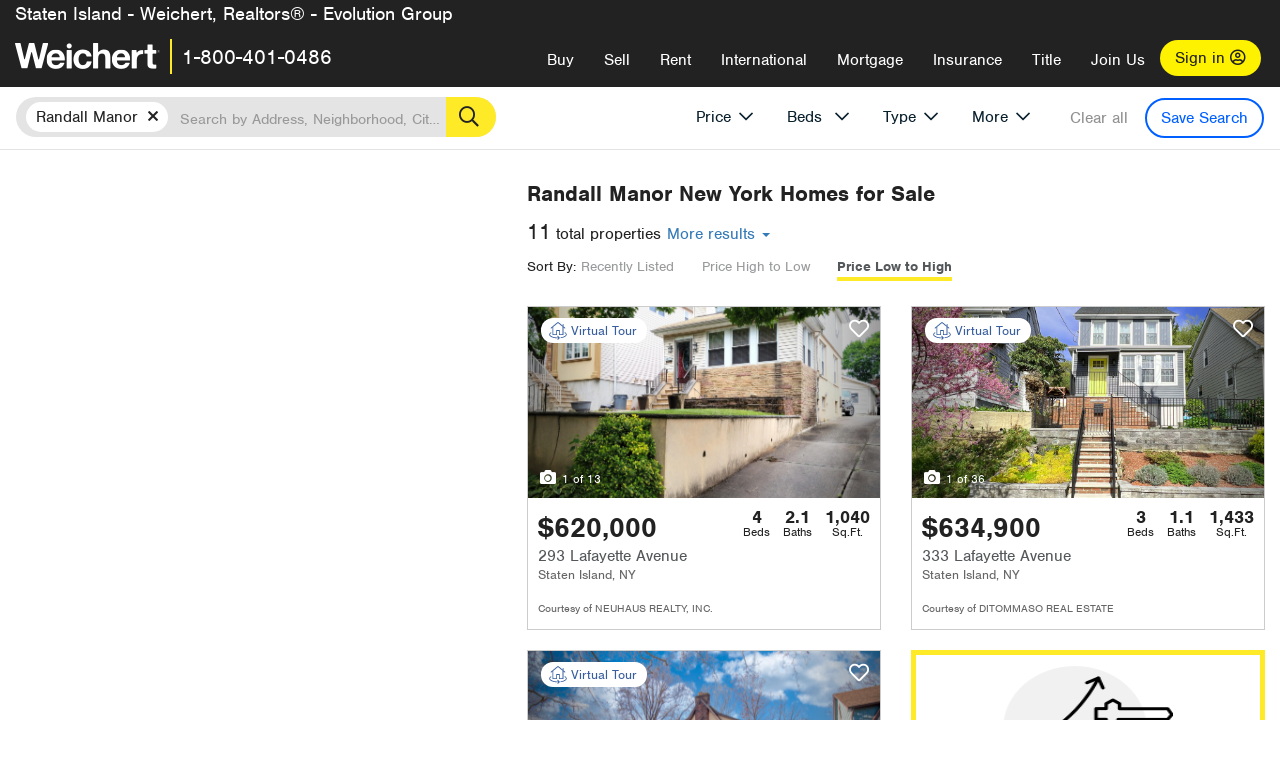

--- FILE ---
content_type: text/html; charset=utf-8
request_url: https://statenisland.weichert.com/NY/Statenisland/Staten_Island/Randall_Manor/?sortby=Price&dir=Ascending
body_size: 20605
content:
<!DOCTYPE html><html lang=en><head><script>dataLayer=[];</script><script>(function(w,d,s,l,i){w[l]=w[l]||[];w[l].push({'gtm.start':new Date().getTime(),event:'gtm.js'});var f=d.getElementsByTagName(s)[0],j=d.createElement(s),dl=l!='dataLayer'?'&l='+l:'';j.async=true;j.src='//www.googletagmanager.com/gtm.js?id='+i+dl;f.parentNode.insertBefore(j,f);})(window,document,'script','dataLayer','GTM-WLVP69');</script><meta charset=utf-8><meta name=viewport content="width=device-width, initial-scale=1.0"><title>Homes for Sale in Randall Manor, NY – Browse Randall Manor Homes | Weichert</title><link rel=preconnect href=https://www.googletagmanager.com><link rel=preconnect href=https://www.google-analytics.com><link rel=preconnect href=https://use.typekit.net crossorigin=""><link rel=preconnect href=https://apps.spatialstream.com><link rel=preconnect href=https://connect.facebook.net><link rel=preconnect href=https://www.googleadservices.com><link rel=preconnect href=https://www.google.com><link rel=preconnect href=https://googleads.g.doubleclick.net><link rel=preconnect href=https://bid.g.doubleclick.net><link rel=stylesheet href=https://use.typekit.net/bjz5ooa.css media=print onload="this.onload=null;this.media='all'"><noscript><link rel=stylesheet href=https://use.typekit.net/bjz5ooa.css></noscript><link rel=preload href="/bundles/site?v=zbVZfiBevmOQzvkFfY8ZCxd2KEOHelfZJynS1GFs3Sc1" as=script><meta name=description content="Looking for homes for Sale in Randall Manor, New York? Weichert has you covered with Randall Manor homes for Sale &amp; more!"><meta name=msApplication-ID content=24323b3d-6f4d-4cb6-8c96-5794a68777ec><meta name=msApplication-PackageFamilyName content=WeichertRealtors.Weichert.com_g1x0j4wck8jzp><link href=/favicon.ico type=image/x-icon rel="shortcut icon"><script src=https://kit.fontawesome.com/57cbdde542.js crossorigin=anonymous async></script><link rel=canonical href="https://www.weichert.com/NY/Statenisland/Staten_Island/Randall_Manor/"><meta property=og:title content="Homes for Sale in Randall Manor, NY – Browse Randall Manor Homes | Weichert"><meta property=og:type content=website><meta property=og:url content="https://www.weichert.com/NY/Statenisland/Staten_Island/Randall_Manor/"><meta property=og:image content=https://wdcassets.blob.core.windows.net/images/banners/weichert-logo-yellow-block-600x600.jpg><meta property=og:image:height content=600><meta property=og:image:width content=600><meta property=og:site_name content=Weichert><meta property=fb:app_id content=140023692677962><meta property=og:description content="Looking for homes for Sale in Randall Manor, New York? Weichert has you covered with Randall Manor homes for Sale &amp; more!"><meta name=twitter:card content=summary><meta name=twitter:site content=@Weichert><meta name=twitter:creator content=@Weichert><meta name=twitter:title content="Homes for Sale in Randall Manor, NY – Browse Randall Manor Homes | Weichert"><meta name=twitter:description content="Looking for homes for Sale in Randall Manor, New York? Weichert has you covered with Randall Manor homes for Sale &amp; more!"><meta name=twitter:image content=https://wdcassets.blob.core.windows.net/images/banners/weichert-logo-yellow-block-600x600.jpg><link href="/bundles/styles?v=pgE16wEwuGks1-OdxhPG0QXCGg3MPZEEOxWTzhS_iGQ1" rel=stylesheet><link href="/bundles/styles2?v=4mfPNV0ysKnt67NSg8WAcv9ZjAezBt0c77HgHiOH1IA1" rel=stylesheet><script src="/bundles/modernizr?v=ErgV_GER-MDOiMkG3MSXLfxvCrWLwbzFj7gXc5bm5ls1"></script><style id=search-results-ad-style>.adListing .adCard .link-button{color:#000000}.adListing .adcard-link:hover{text-decoration:none}#searchresults .adListing img{display:block;height:50%;width:auto;margin-left:auto;margin-right:auto}.adListing .adCard{padding:15px 15px;background-color:#ffffff;border:5px solid #ffea27;height:100%;display:flex;justify-content:space-around;flex-direction:column;align-content:unset;background-color:#ffffff}.ad-title{font-family:font-family:nimbus-sans,serif;font-size:36px;font-weight:normal;color:#222223;text-align:left;display:block;line-height:1;margin-top:20px;margin-bottom:20px}.adListing .green-bgr{background-color:#fff;width:128px;height:128px;border-radius:50%;right:24px;z-index:10;float:right}#searchesult .adListing img{display:block;height:50%;width:auto;margin-left:auto;margin-right:auto}.adListing .listing-ad-image{max-height:191px;max-width:360px;image-rendering:-moz-crisp-edges;image-rendering:-o-crisp-edges;image-rendering:-webkit-optimize-contrast;-ms-interpolation-mode:nearest-neighbor;margin:0 auto}.adListing .adcard-link:hover{text-decoration:none}#searchresults .adListing .link-button{padding:7px 0 4px 16px;border-radius:24px 24px 24px 24px;color:#000000;background-color:#ffea27;font-size:18px;font-weight:bold;display:block;max-width:275px;height:40px;margin-left:auto;margin-right:auto;margin-bottom:20px;width:95%;border:none}.adListing .link-button:hover{color:#ffea27;background-color:#000000;text-decoration:none}.adListing .link-button span.fas{float:right;padding-right:25px;padding-left:25px;padding-top:30px}.searchTextLong{display:inline}.searchTextShort{display:none}.sellImage{display:block;height:50%;width:auto;margin-left:auto;margin-right:auto}@media (max-width:1125px){.ad-title{font-size:26px}}@media (max-width:1040px){#searchresults .adListing .link-button{padding:7px 0 4px 0;text-align:center}#searchresults .adListing .link-button{margin-bottom:80px}#searchresults .adListing img{height:30%;margin-top:50px}}@media (max-width:1080px){.fa-long-arrow-right{display:none}}@media (max-width:975px){.searchTextShort{display:inline}.searchTextLong{display:none}@media (max-width:1250px){.ad-title{font-size:26px}}</style><body><noscript><iframe src="//www.googletagmanager.com/ns.html?id=GTM-WLVP69" height=0 width=0 style=display:none;visibility:hidden></iframe></noscript><script>dataLayer.push({'event':'PageLoad','PageAuthStatus':'unauthenticated'});</script><div id=main><div id=mainBody class=hasOfficeHeader data-is-pdppage=False><header role=banner><a id=top class=skip-to-content-link href=#mainContent> <span>Skip page header and navigation</span> </a><div class=v1><nav data-gtm-nav=main class="navbar navbar-inverse hasOfficeHeader" aria-label="main navigation"><div class="navbar-container header_fixed"><div id=main-nav><div class=navbar-header><div id=cobranding-header><div class=OfficeCobrand>Staten Island - Weichert, Realtors® - Evolution Group</div></div><button type=button class="navbar-toggle bars-menu" data-toggle=collapse data-target=.navbar-collapse aria-label=menu> <span class="far fa-bars" aria-hidden=true></span> </button><div class=call-btn data-gtm-nav-type=mobilePhone><a href=tel:18004010486> <span class="fas fa-phone"></span></a></div><p class=logo data-gtm-nav-type=Logo><a href="/"> <img id=ctl00_SiteHeader_LogoImage class=headerLogo src=/assets/v5/images/site/weichert_logo.png alt=Weichert style=border-width:0> </a><p class=pipe><p id=CallCenterPhone class=navbar-text data-gtm-nav-type="Main Number"><a href=tel:18004010486>1-800-401-0486</a><div id=ContactPopup class="inactive hidden-xs"><div class=row><div class=col-sm-12><h3>Looking for an Associate?</h3><p>All you have to do is <a href="/for-rent/"> search Weichert.com</a> for a rental property in the area you're in. Once you find a property you'd like to see fill out the form and a Weichert Associate will contact you<h3 class=returningUser>Already Working with an Associate?</h3><p>Simply <a class=weichertlink href="/myaccount/"> log in to your account</a> and access contact information for all your weichert associates in one place.</div></div></div><div class="signin signin-div"><a id=loginAnchor href="/myaccount/"> Sign in <span class="far fa-user-circle" aria-hidden=true></span> </a></div><div class="overlay navbar-collapse collapse header-nav-dropdown"><div class=overlay-content><a class=collapse-menu data-toggle=collapse data-target=.navbar-collapse aria-label="Collpase Menu"><span class="fas fa-times fa-2x" aria-hidden=true></span></a><div class=dropdown-header-sm><p class=logo_sm><a href="/"> <img id=ctl00_SiteHeader_Dropdown_LogoImage class=headerLogo src=/assets/v5/images/site/logo.png alt=Weichert style=border-width:0> </a><p id=CallCenterPhone_sm class=navbar-text><a href=tel:18004010486>1-800-401-0486</a></div><ul id=main-nav-links data-gtm-nav=drop-down data-gtm-nav-type=Main class="nav navbar-nav"><li id=logoutDiv_sm class="myweichert open" data-gtm=myAccount style=display:none><ul class=dropdown-menu><li><a href="/myaccount/" rel=nofollow><span class="far fa-tachometer-alt-fast" aria-hidden=true></span> My Dashboard</a><li><a href=/myaccount/savedlistings.aspx rel=nofollow><span class="far fa-heart" aria-hidden=true></span> My Favorites</a><li><a href=/myaccount/savedsearches.aspx rel=nofollow><span class="far fa-check-circle" aria-hidden=true></span> Saved Searches</a><li><a href=/myaccount/contactinfo.aspx rel=nofollow><span class="far fa-cog" aria-hidden=true></span> My Profile</a><li><a href="/myaccount/savedsearches.aspx?view=emailalerts" rel=nofollow><span class="far fa-envelope" aria-hidden=true></span> Email Alerts</a><li><a href=/myaccount/SalesAssociates.aspx rel=nofollow><span class="far fa-user" aria-hidden=true></span> Sales Associate(s)</a><li><a id=logoutAnchor_sm href="/myaccount/logout.aspx?RedirectUrl=%2fNY%2fStatenisland%2fStaten_Island%2fRandall_Manor%2f%3fsortby%3dPrice%26dir%3dAscending" rel=nofollow><span class="far fa-door-open" aria-hidden=true></span> Sign Out</a></ul><li class=home_sm><a href="/">Home</a><li class="search dropdown"><a id=translate01 href="/" class=dropdown-toggle data-toggle=dropdown data-gtm-nav-type=Buy>Buy <span class="fas fa-chevron-down" aria-hidden=true></span></a><ul class="dropdown-menu nav-dropdown"><li><a href="/buying-a-home/" data-gtm-nav-type=Buy>Buy with Weichert</a><li><a href="/how-much-house-can-i-afford/" data-gtm-nav-type=Buy>How much can I Afford?</a><li><a href="/openhouse/" data-gtm-nav-type=Buy>Find an Open House</a></ul><li class="sell dropdown"><a class=dropdown-toggle href="/selling/" data-toggle=dropdown data-gtm-nav-type=Sell>Sell<span class="fas fa-chevron-down" aria-hidden=true></span></a><ul class="dropdown-menu nav-dropdown"><li><a href="/selling-a-house/" data-gtm-nav-type=Sell>Sell with Weichert</a><li><a href="https://weichert.findbuyers.com/" target=_blank rel=noopener data-gtm-nav-type=Sell onclick="SellGtm('leaderREHomeWorth')">What is my Home Worth?</a><li><a href="/list-my-house/" data-gtm-nav-type=Sell>List your House</a></ul><li class="rent dropdown"><a href="/for-rent/" class=dropdown-toggle data-toggle=dropdown data-gtm-nav-type=Rent>Rent<span class="fas fa-chevron-down" aria-hidden=true></span></a><ul class="dropdown-menu nav-dropdown"><li><a href="/for-rent/" data-gtm-nav-type=Rent>Find a Rental </a><li><a href="/property-to-rent/" data-gtm-nav-type=Rent>List your Home to Rent</a><li><a href="/property-management/" data-gtm-nav-type=Rent>Property Management</a></ul><li class="international dropdown"><a href=# class=dropdown-toggle data-toggle=dropdown data-gtm-nav-type=International>International<span class="fas fa-chevron-down" aria-hidden=true></span></a><ul class="dropdown-menu nav-dropdown"><li><a href="https://en.homelovers.com/" data-gtm-nav-type=International target=_blank>Portugal</a></ul><li class="mortgage dropdown"><a href="/mortgage/" class=dropdown-toggle data-toggle=dropdown data-gtm-nav-type=Mortgage>Mortgage<span class="fas fa-chevron-down" aria-hidden=true></span></a><ul class="dropdown-menu nav-dropdown"><li><a href="/mortgage/" data-gtm-nav-type=Mortgage>Find a Mortgage</a><li><a href="/mortgage/financial-tools/" data-gtm-nav-type=Mortgage>Financial Service Tools </a><li><a href="/mortgage/financial-tools/pre-approval/" data-gtm-nav-type=Mortgage>Mortgage Pre-Approval</a></ul><li class="insurance dropdown"><a href="/insurance/" class=dropdown-toggle data-toggle=dropdown data-gtm-nav-type=Insurance>Insurance<span class="fas fa-chevron-down" aria-hidden=true></span></a><ul class="dropdown-menu nav-dropdown"><li><a href="/insurance/" data-gtm-nav-type=Insurance>About Insurance</a><li><a href="/insurance/request-a-quote/" data-gtm-nav-type=Insurance>Request a Quote</a><li><a href="/insurance/file-a-claim/" data-gtm-nav-type=Insurance>File a Claim</a></ul><li class="title dropdown"><a href="/" class=dropdown-toggle data-toggle=dropdown data-gtm-nav-type=Title>Title<span class="fas fa-chevron-down" aria-hidden=true></span></a><ul class="dropdown-menu nav-dropdown"><li><a href="/title-insurance/" data-gtm-nav-type=Title>About Title</a><li><a href="https://ratecalculator.fnf.com/?id=weichert" target=_blank rel=noopener data-gtm-nav-type=Title>Title Rate Calculator</a></ul><li class="join-weichert dropdown"><a href="/join-weichert/" class=dropdown-toggle data-toggle=dropdown data-gtm-nav-type=JoinWeichert>Join Us<span class="fas fa-chevron-down" aria-hidden=true></span></a><ul class="dropdown-menu nav-dropdown"><li><a href="https://blog.weichert.com/" target=_blank rel=noopener data-gtm-nav-type=JoinWeichert>Weichert Blog</a><li><a href="/join-weichert/" data-gtm-nav-type=JoinWeichert>Careers with Weichert</a><li><a href="/franchise-with-weichert/" data-gtm-nav-type=JoinWeichert>Looking to Franchise? </a><li><a href="/aboutus/" data-gtm-nav-type=JoinWeichert>About Weichert</a><li><a href="https://schoolsofrealestate.com/" target=_blank rel=noopener data-gtm-nav-type=JoinWeichert>Get your Real Estate License</a></ul><li id=loginDiv class="signin loginDiv_sm"><a id=loginAnchor_sm href="/myaccount/"> Sign In or Create an Account <span class="far fa-user-circle" aria-hidden=true></span></a><li id=logoutDiv class="myweichert dropdown" style=display:none><a href="/myaccount/" class="dropdown-toggle my-weichert-nav-link" data-toggle=dropdown data-gtm-nav-type=MyAccount rel=nofollow>My Account<span class="fas fa-chevron-down" aria-hidden=true></span></a><ul class="dropdown-menu nav-dropdown"><li><a href="/myaccount/" rel=nofollow><span class="far fa-tachometer-alt-fast" aria-hidden=true></span> My Dashboard</a><li><a href=/myaccount/savedlistings.aspx rel=nofollow><span class="far fa-heart" aria-hidden=true></span> My Favorites</a><li><a href=/myaccount/savedsearches.aspx rel=nofollow><span class="far fa-check-circle" aria-hidden=true></span> Saved Searches</a><li><a href=/myaccount/contactinfo.aspx rel=nofollow><span class="far fa-cog" aria-hidden=true></span> My Profile</a><li><a href="/myaccount/savedsearches.aspx?view=emailalerts" rel=nofollow><span class="far fa-envelope" aria-hidden=true></span> Email Alerts</a><li><a href=/myaccount/SalesAssociates.aspx rel=nofollow><span class="far fa-user" aria-hidden=true></span> Sales Associate(s)</a><li><a href="/myaccount/logout.aspx?RedirectUrl=%2fNY%2fStatenisland%2fStaten_Island%2fRandall_Manor%2f%3fsortby%3dPrice%26dir%3dAscending" rel=nofollow><span class="far fa-door-open" aria-hidden=true></span> Sign Out</a></ul></ul><div class="dropdown-footer unauthenticated"><span>Call Us</span> <a href=tel:18004010486>1-800-401-0486</a></div></div></div></div></div></div></nav></div></header><div id=mainContent class="body-content container-fluid" role=main><input type=hidden id=form-auth-status value=unauthenticated><div id=mainContentSection class=contentPanel><form name=mainForm method=post id=mainForm><div><input type=hidden name=__VIEWSTATE id=__VIEWSTATE value=Liq660/pXcFIA/axW3Yj6shfVXYQjcmI5LtFMB4OaP0kA8UVoaXB57ikzqGLCcIT1vNO8BW2hYGlOcjTb9/I/qBzSeOXBsPn0xY4F8cZM1DJVskegOLytVX7j3W0VmT+YQR9yvL4zbjkybEnXLErI98IgJd7KvMufkleBTwRbwhWDdhFtw+9Ytg9naVh7lZzq4CF+SmojXSG1M7g1zAQ8DJJyx/EIASpzOcuTPjLlYTwNgPW4t4Ulnr5u5PlhSxKBx/zt1TYVmwcmH/+VMAzkQpFJ1byJMFL22NgNwx/4O5deIBYNi7SduH208xV9nAdEm8s/DdEzAVsYZkE5ipD73BVuKW0cN9eMW/yKyWYThYd8oM56VV+86HPmIQIlW0Yrqd1mmuz8y04yqRfsG5lLkC6AmioBrXuEKbEkn+ppMxFNqktNUSjpnU/kn8Ls57FCOlXt9/YvwZdcFnXPa1LM27b8Upa9nBgz2JnL4f//5QQfcKJOCfohV7YQ24Am4zeeNwU4FM9EyMYWQfWHgbYM9RcVHWzqzxXcBDEIlgZdfBgjfZy0G8/d3BjYIBo1VwwiPRAvqm5UDkenF/QezKy3eZR0Y1uAcNVTcpRBenTC9lj71FYLOEKFrClg5ovIKFt+5ITj1w02i0JiE3IhdNC5LIZ11p9tgQnjiSH+V2JzRn8iS6gbd/8GufWbbLHHhaYe+1SjKuFULdoMnBvgm1eFxsoXJaDvDWSGwRlUFa5OtN+HzTpBeDVXlPFgBGFZCHpK7gkQ3bHm63IYiClgawCbWI47jcM/h5at4jOlBe+okkCbxKf+77LvvCLBVIvBEQEPrUfNI5rSuPqPM36tIeFYF6iSToiTt4E6DWjmhRHmEmMkc4C></div><script>var _appPath='';var _imageRoot='';var __key='Akes6TWH32vyV6Idpcq5b4ZKJuQsTv3Fdn87h8QznMiJwuTV-dQFXtOGYlyLn261';</script><div id=searchresults class="row map v1" data-searchquery="hood=5428&amp;sortby=Price&amp;dir=Ascending"><div id=searchFilters class=form data-is-rental=false data-is-address=false data-enable-price-only=false><div id=searchBar class=clearfix><div class=filter-mobile-top><div class=locationSection><div class=location><div class=location-input role=search><label for=Location class=sr-only>Location</label> <input type=text id=Location name=Location class=form-control placeholder="Search by Address, Neighborhood, City or Zipcode"> <button class=search type=button><span class=sr-only>Search</span></button></div></div></div><div id=savesearch-xs class=only-xs data-gtm-searchresults=saveSearch><a class=savesearch href="/myaccount/savedsearches.aspx?Action=Save&amp;hood=5428&amp;sortby=Price&amp;dir=Ascending" rel=nofollow title="Save this search">Save Search</a></div></div><div id=filterForm class=filterSection role=form><div class="filter-dropdown price"><button class=dropdown-toggle data-toggle=dropdown type=button>Price</button><div class="dropdown-menu keep-open"><div class="dropdown-content small"><div class="side-controls left"><label for=MinPrice>Min <span class=sr-only>Price</span></label> <input type=hidden id=PriceMinimum name=PriceMinimum> <input type=text id=MinPrice name=MinPrice class="no-xs autonumeric form-control" inputmode=numeric pattern=[0-9]* maxlength=9 placeholder="No Min" data-currency-symbol=$ data-decimal-places=0 data-maximum-value=999999999> <select class="forrent force-mobile mobile-price-select" aria-label="Rental minimum price"><option selected value=0>No Min<option value=500>$500<option value=600>$600<option value=700>$700<option value=800>$800<option value=900>$900<option value=1000>$1,000<option value=1250>$1,250<option value=1500>$1,500<option value=1750>$1,750<option value=2000>$2,000<option value=2250>$2,250<option value=2500>$2,500<option value=3000>$3,000<option value=3500>$3,500<option value=4000>$4,000<option value=4500>$4,500<option value=5000>$5,000<option value=5500>$5,500<option value=10000>$10,000<option value=12500>$12,500<option value=15000>$15,000<option value=50000>$50,000</select> <select class="forsale force-mobile mobile-price-select" aria-label="For sale minimum price"><option selected value=0>No Min<option value=50000>$50,000<option value=75000>$75,000<option value=100000>$100,000<option value=125000>$125,000<option value=150000>$150,000<option value=200000>$200,000<option value=250000>$250,000<option value=300000>$300,000<option value=350000>$350,000<option value=400000>$400,000<option value=450000>$450,000<option value=500000>$500,000<option value=550000>$550,000<option value=600000>$600,000<option value=650000>$650,000<option value=700000>$700,000<option value=750000>$750,000<option value=800000>$800,000<option value=900000>$900,000<option value=1000000>$1,000,000<option value=1500000>$1,500,000<option value=2000000>$2,000,000<option value=3000000>$3,000,000<option value=5000000>$5,000,000<option value=10000000>$10,000,000</select></div><div class="side-controls right"><label for=MaxPrice>Max <span class=sr-only>Price</span></label> <input type=hidden id=PriceMaximum name=PriceMaximum> <input type=text id=MaxPrice name=MaxPrice class="no-xs autonumeric form-control" inputmode=numeric pattern=[0-9]* maxlength=9 placeholder="No Max" data-currency-symbol=$ data-decimal-places=0 data-maximum-value=999999999> <select class="forrent force-mobile mobile-price-select" aria-label="Rental maximum price"><option selected value=0>No Max<option value=500>$500<option value=600>$600<option value=700>$700<option value=800>$800<option value=900>$900<option value=1000>$1,000<option value=1250>$1,250<option value=1500>$1,500<option value=1750>$1,750<option value=2000>$2,000<option value=2250>$2,250<option value=2500>$2,500<option value=3000>$3,000<option value=3500>$3,500<option value=4000>$4,000<option value=4500>$4,500<option value=5000>$5,000<option value=5500>$5,500<option value=10000>$10,000<option value=12500>$12,500<option value=15000>$15,000<option value=50000>$50,000</select> <select class="forsale force-mobile mobile-price-select" aria-label="For sale maximum price"><option selected value=0>No Max<option value=50000>$50,000<option value=75000>$75,000<option value=100000>$100,000<option value=125000>$125,000<option value=150000>$150,000<option value=200000>$200,000<option value=250000>$250,000<option value=300000>$300,000<option value=350000>$350,000<option value=400000>$400,000<option value=450000>$450,000<option value=500000>$500,000<option value=550000>$550,000<option value=600000>$600,000<option value=650000>$650,000<option value=700000>$700,000<option value=750000>$750,000<option value=800000>$800,000<option value=900000>$900,000<option value=1000000>$1,000,000<option value=1500000>$1,500,000<option value=2000000>$2,000,000<option value=3000000>$3,000,000<option value=5000000>$5,000,000<option value=10000000>$10,000,000</select></div><div class=suggested-prices><ul class="suggested-min-prices active"><li class=forrent data-val=500>$500<li class=forrent data-val=600>$600<li class=forrent data-val=700>$700<li class=forrent data-val=800>$800<li class=forrent data-val=900>$900<li class=forrent data-val=1000>$1,000<li class=forrent data-val=1250>$1,250<li class=forrent data-val=1500>$1,500<li class=forrent data-val=1750>$1,750<li class=forrent data-val=2000>$2,000<li class=forrent data-val=2250>$2,250<li class=forrent data-val=2500>$2,500<li class=forrent data-val=3000>$3,000<li class=forrent data-val=3500>$3,500<li class=forrent data-val=4000>$4,000<li class=forrent data-val=4500>$4,500<li class=forrent data-val=5000>$5,000<li class=forrent data-val=5500>$5,500<li class=forrent data-val=10000>$10,000<li class=forrent data-val=12500>$12,500<li class=forrent data-val=15000>$15,000<li class=forrent data-val=50000>$50,000<li class=forsale data-val=50000>$50,000<li class=forsale data-val=75000>$75,000<li class=forsale data-val=100000>$100,000<li class=forsale data-val=125000>$125,000<li class=forsale data-val=150000>$150,000<li class=forsale data-val=200000>$200,000<li class=forsale data-val=250000>$250,000<li class=forsale data-val=300000>$300,000<li class=forsale data-val=350000>$350,000<li class=forsale data-val=400000>$400,000<li class=forsale data-val=450000>$450,000<li class=forsale data-val=500000>$500,000<li class=forsale data-val=550000>$550,000<li class=forsale data-val=600000>$600,000<li class=forsale data-val=650000>$650,000<li class=forsale data-val=700000>$700,000<li class=forsale data-val=750000>$750,000<li class=forsale data-val=800000>$800,000<li class=forsale data-val=900000>$900,000<li class=forsale data-val=1000000>$1,000,000<li class=forsale data-val=1500000>$1,500,000<li class=forsale data-val=2000000>$2,000,000<li class=forsale data-val=3000000>$3,000,000<li class=forsale data-val=5000000>$5,000,000<li class=forsale data-val=10000000>$10,000,000</ul><ul class=suggested-max-prices><li class=forrent data-val=500>$500<li class=forrent data-val=600>$600<li class=forrent data-val=700>$700<li class=forrent data-val=800>$800<li class=forrent data-val=900>$900<li class=forrent data-val=1000>$1,000<li class=forrent data-val=1250>$1,250<li class=forrent data-val=1500>$1,500<li class=forrent data-val=1750>$1,750<li class=forrent data-val=2000>$2,000<li class=forrent data-val=2250>$2,250<li class=forrent data-val=2500>$2,500<li class=forrent data-val=3000>$3,000<li class=forrent data-val=3500>$3,500<li class=forrent data-val=4000>$4,000<li class=forrent data-val=4500>$4,500<li class=forrent data-val=5000>$5,000<li class=forrent data-val=5500>$5,500<li class=forrent data-val=10000>$10,000<li class=forrent data-val=12500>$12,500<li class=forrent data-val=15000>$15,000<li class=forrent data-val=50000>$50,000<li class=forsale data-val=50000>$50,000<li class=forsale data-val=75000>$75,000<li class=forsale data-val=100000>$100,000<li class=forsale data-val=125000>$125,000<li class=forsale data-val=150000>$150,000<li class=forsale data-val=200000>$200,000<li class=forsale data-val=250000>$250,000<li class=forsale data-val=300000>$300,000<li class=forsale data-val=350000>$350,000<li class=forsale data-val=400000>$400,000<li class=forsale data-val=450000>$450,000<li class=forsale data-val=500000>$500,000<li class=forsale data-val=550000>$550,000<li class=forsale data-val=600000>$600,000<li class=forsale data-val=650000>$650,000<li class=forsale data-val=700000>$700,000<li class=forsale data-val=750000>$750,000<li class=forsale data-val=800000>$800,000<li class=forsale data-val=900000>$900,000<li class=forsale data-val=1000000>$1,000,000<li class=forsale data-val=1500000>$1,500,000<li class=forsale data-val=2000000>$2,000,000<li class=forsale data-val=3000000>$3,000,000<li class=forsale data-val=5000000>$5,000,000<li class=forsale data-val=10000000>$10,000,000</ul></div></div></div></div><div class="filter-dropdown beds no-medium-xs"><label for=BedsMin class=sr-only>Beds</label> <select id=BedsMin name=BedsMin class=form-control data-button-class=minimum data-non-selected-text=Beds size=2><option value="">All Beds<option value=studio>Studio<option value=1>1+ Beds<option value=2>2+ Beds<option value=3>3+ Beds<option value=4>4+ Beds<option value=5>5+ Beds<option value=6>6+ Beds<option value=7>7+ Beds<option value=8>8+ Beds</select></div><div class="filter-dropdown type no-medium-xs"><button class=dropdown-toggle data-toggle=dropdown type=button>Type</button><div class="dropdown-menu keep-open"><h6 class=dropdown-instructions>Select all that apply</h6><ul class=filter-checklist role=group aria-label="Home Types"><li class=SingleFamily><input class=type-checkbox type=checkbox id=property-type-32 name=PropertyTypeList data-propertytype="Single Family" value=32> <label for=property-type-32><span>Single Family</span></label><li class=Condo><input class=type-checkbox type=checkbox id=property-type-28 name=PropertyTypeList data-propertytype=Condo value=28> <label for=property-type-28><span>Condo</span></label><li class=Townhouse><input class=type-checkbox type=checkbox id=property-type-21 name=PropertyTypeList data-propertytype=Townhouse value=21> <label for=property-type-21><span>Townhouse</span></label><li class=Multi-Family><input class=type-checkbox type=checkbox id=property-type-19 name=PropertyTypeList data-propertytype=Multi-Family value=19> <label for=property-type-19><span>Multi-Family</span></label><li class=LotsandLand><input class=type-checkbox type=checkbox id=property-type-30 name=PropertyTypeList data-propertytype="Lots and Land" value=30> <label for=property-type-30><span>Lots and Land</span></label><li class=Co-Op><input class=type-checkbox type=checkbox id=property-type-40 name=PropertyTypeList data-propertytype=Co-Op value=40> <label for=property-type-40><span>Co-Op</span></label><li class=MobileHome><input class=type-checkbox type=checkbox id=property-type-15 name=PropertyTypeList data-propertytype="Mobile Home" value=15> <label for=property-type-15><span>Mobile Home</span></label><li class=Apartment><input class=type-checkbox type=checkbox id=property-type-4 name=PropertyTypeList data-propertytype=Apartment value=4> <label for=property-type-4><span>Apartment</span></label><li class=Commercial><input class=type-checkbox type=checkbox id=property-type-3 name=PropertyTypeList data-propertytype=Commercial value=3> <label for=property-type-3><span>Commercial</span></label><li class=FarmsRanches><input class=type-checkbox type=checkbox id=property-type-5 name=PropertyTypeList data-propertytype="Farms / Ranches" value=5> <label for=property-type-5><span>Farms / Ranches</span></label></ul></div></div><div class="filter-dropdown more"><button class=dropdown-toggle data-toggle=dropdown type=button>More</button><div class="dropdown-menu keep-open"><div class=more-mask><div class=dropdown-content><div class=dropdown-filter-category><span class=buy-rent-text>Search for</span><div class=buy-rent-controls role=radiogroup aria-label="Sale Type"><input id=SaleTypeSale type=radio name=SaleType value=1 checked> <label for=SaleTypeSale class="filter-radio buy-rent"> <span class=radio-icon></span> Sale </label> <input id=SaleTypeRent type=radio name=SaleType value=3> <label for=SaleTypeRent class="filter-radio buy-rent"> <span class=radio-icon></span> Rent </label></div></div><div class="dropdown-filter-category only-medium-xs"><h6 class=nudge-down>Bedrooms</h6><label for=BedsMin-more class=sr-only>Bedrooms</label> <select id=BedsMin-more name=BedsMin-more class=scrolling-control><option value="" selected>All Beds<option value=studio>Studio<option value=1>1+ Beds<option value=2>2+ Beds<option value=3>3+ Beds<option value=4>4+ Beds<option value=5>5+ Beds<option value=6>6+ Beds<option value=7>7+ Beds<option value=8>8+ Beds</select></div><div class=dropdown-filter-category><h6 class=nudge-down>Bathrooms</h6><label for=BathsMin class=sr-only>Bathrooms</label> <select id=BathsMin name=BathsMin class=scrolling-control><option value="" selected>All Baths<option value=1>1+ Baths<option value=1.5>1.5+ Baths<option value=2>2+ Baths<option value=2.5>2.5+ Baths<option value=3>3+ Baths<option value=3.5>3.5+ Baths<option value=4>4+ Baths<option value=4.5>4.5+ Baths</select></div><div class="dropdown-filter-category checklist-container only-medium-xs has-more-items"><h6>Home Type</h6><ul class="filter-checklist flat" role=group aria-label="Home Types"><li class=SingleFamily><input class=type-checkbox-dup type=checkbox id=property-type-32-more name=__PropertyTypeList data-propertytype="Single Family" value=32> <label for=property-type-32-more><span>Single Family</span></label><li class=Condo><input class=type-checkbox-dup type=checkbox id=property-type-28-more name=__PropertyTypeList data-propertytype=Condo value=28> <label for=property-type-28-more><span>Condo</span></label><li class=Townhouse><input class=type-checkbox-dup type=checkbox id=property-type-21-more name=__PropertyTypeList data-propertytype=Townhouse value=21> <label for=property-type-21-more><span>Townhouse</span></label><li class=Multi-Family><input class=type-checkbox-dup type=checkbox id=property-type-19-more name=__PropertyTypeList data-propertytype=Multi-Family value=19> <label for=property-type-19-more><span>Multi-Family</span></label><li class=LotsandLand><input class=type-checkbox-dup type=checkbox id=property-type-30-more name=__PropertyTypeList data-propertytype="Lots and Land" value=30> <label for=property-type-30-more><span>Lots and Land</span></label><li class="Co-Op more-item"><input class=type-checkbox-dup type=checkbox id=property-type-40-more name=__PropertyTypeList data-propertytype=Co-Op value=40> <label for=property-type-40-more><span>Co-Op</span></label><li class="MobileHome more-item"><input class=type-checkbox-dup type=checkbox id=property-type-15-more name=__PropertyTypeList data-propertytype="Mobile Home" value=15> <label for=property-type-15-more><span>Mobile Home</span></label><li class="Apartment more-item"><input class=type-checkbox-dup type=checkbox id=property-type-4-more name=__PropertyTypeList data-propertytype=Apartment value=4> <label for=property-type-4-more><span>Apartment</span></label><li class="Commercial more-item"><input class=type-checkbox-dup type=checkbox id=property-type-3-more name=__PropertyTypeList data-propertytype=Commercial value=3> <label for=property-type-3-more><span>Commercial</span></label><li class="FarmsRanches more-item"><input class=type-checkbox-dup type=checkbox id=property-type-5-more name=__PropertyTypeList data-propertytype="Farms / Ranches" value=5> <label for=property-type-5-more><span>Farms / Ranches</span></label></ul><button class="btn show-more-items" type=button data-closed="Show all Home Types" data-opened="Show less">Show all Home Types</button></div><div class=dropdown-filter-category><h6>Features</h6><div class="featuresList checkbox-list has-more-items"><ul class="list-unstyled row" role=group aria-label=Features><li class="col-sm-4 col-xs-6"><input value=18 id=feature-18 type=checkbox name=AdvancedFeaturesList data-feature=Balcony> <label for=feature-18>Balcony</label><li class="col-sm-4 col-xs-6"><input value=1 id=feature-1 type=checkbox name=AdvancedFeaturesList data-feature="Baseboard Heat"> <label for=feature-1>Baseboard Heat</label><li class="col-sm-4 col-xs-6"><input value=2 id=feature-2 type=checkbox name=AdvancedFeaturesList data-feature=Basement> <label for=feature-2>Basement</label><li class="col-sm-4 col-xs-6"><input value=3 id=feature-3 type=checkbox name=AdvancedFeaturesList data-feature="Central Air"> <label for=feature-3>Central Air</label><li class="col-sm-4 col-xs-6"><input value=4 id=feature-4 type=checkbox name=AdvancedFeaturesList data-feature="Den Office"> <label for=feature-4>Den Office</label><li class="col-sm-4 col-xs-6"><input value=5 id=feature-5 type=checkbox name=AdvancedFeaturesList data-feature="Dining Room"> <label for=feature-5>Dining Room</label><li class="col-sm-4 col-xs-6 more-item"><input value=6 id=feature-6 type=checkbox name=AdvancedFeaturesList data-feature="Disability Features"> <label for=feature-6>Disability Features</label><li class="col-sm-4 col-xs-6 more-item"><input value=22 id=feature-22 type=checkbox name=AdvancedFeaturesList data-feature=Doorman> <label for=feature-22>Doorman</label><li class="col-sm-4 col-xs-6 more-item"><input value=7 id=feature-7 type=checkbox name=AdvancedFeaturesList data-feature="Family Room"> <label for=feature-7>Family Room</label><li class="col-sm-4 col-xs-6 more-item"><input value=8 id=feature-8 type=checkbox name=AdvancedFeaturesList data-feature=Fireplace> <label for=feature-8>Fireplace</label><li class="col-sm-4 col-xs-6 more-item"><input value=9 id=feature-9 type=checkbox name=AdvancedFeaturesList data-feature="Forced Air"> <label for=feature-9>Forced Air</label><li class="col-sm-4 col-xs-6 more-item"><input value=10 id=feature-10 type=checkbox name=AdvancedFeaturesList data-feature=Garage> <label for=feature-10>Garage</label><li class="col-sm-4 col-xs-6 more-item"><input value=11 id=feature-11 type=checkbox name=AdvancedFeaturesList data-feature=Golf> <label for=feature-11>Golf</label><li class="col-sm-4 col-xs-6 more-item"><input value=12 id=feature-12 type=checkbox name=AdvancedFeaturesList data-feature=Laundry> <label for=feature-12>Laundry</label><li class="col-sm-4 col-xs-6 more-item"><input value=19 id=feature-19 type=checkbox name=AdvancedFeaturesList data-feature="Outdoor Space"> <label for=feature-19>Outdoor Space</label><li class="col-sm-4 col-xs-6 more-item"><input value=21 id=feature-21 type=checkbox name=AdvancedFeaturesList data-feature="Park View"> <label for=feature-21>Park View</label><li class="col-sm-4 col-xs-6 more-item"><input value=13 id=feature-13 type=checkbox name=AdvancedFeaturesList data-feature="Pet Friendly"> <label for=feature-13>Pet Friendly</label><li class="col-sm-4 col-xs-6 more-item"><input value=14 id=feature-14 type=checkbox name=AdvancedFeaturesList data-feature=Pool> <label for=feature-14>Pool</label><li class="col-sm-4 col-xs-6 more-item"><input value=20 id=feature-20 type=checkbox name=AdvancedFeaturesList data-feature="Roof Deck"> <label for=feature-20>Roof Deck</label><li class="col-sm-4 col-xs-6 more-item"><input value=15 id=feature-15 type=checkbox name=AdvancedFeaturesList data-feature="Spa Hot Tub"> <label for=feature-15>Spa Hot Tub</label><li class="col-sm-4 col-xs-6 more-item"><input value=16 id=feature-16 type=checkbox name=AdvancedFeaturesList data-feature=Waterfront> <label for=feature-16>Waterfront</label><li class="col-sm-4 col-xs-6 more-item"><input value=17 id=feature-17 type=checkbox name=AdvancedFeaturesList data-feature=Waterview> <label for=feature-17>Waterview</label></ul><button class="btn show-more-items" type=button data-closed="Show all features" data-opened="Show less">Show all features</button></div></div><div class="dropdown-filter-category sub-categories"><div class=dropdown-filter-subcategory><h6>Lot Size</h6><label for=LotMin class=sr-only>Lot Size</label><div class=dropdown-filter-right><select id=LotMin name=MinLotSize class=form-control data-button-class=minimum data-non-selected-text=Min size=2><option value="">No Min<option value=0.25>0.25 Acres<option value=0.5>0.5 Acres<option value=0.75>0.75 Acres<option value=1>1 Acre<option value=2>2 Acres<option value=5>5 Acres<option value=10>10 Acres</select> <label for=LotMax class=sr-only>Lot Size Max</label> <select id=LotMax name=MaxLotSize class=form-control data-button-class=minimum data-non-selected-text=Max size=2><option value="">No Max<option value=0.25>0.25 Acres<option value=0.5>0.5 Acres<option value=0.75>0.75 Acres<option value=1>1 Acre<option value=2>2 Acres<option value=5>5 Acres<option value=10>10 Acres</select></div></div><div class=dropdown-filter-subcategory><h6>Square Footage</h6><div class=dropdown-filter-right><label for=SquareMin class=sr-only>Square footage Min</label> <select id=SquareMin name=MinSqft class=form-control data-button-class=minimum data-non-selected-text=Min size=2><option value="">No Min<option value=500>500 Sqft<option value=750>750 Sqft<option value=1000>1,000 Sqft<option value=1250>1,250 Sqft<option value=1500>1,500 Sqft<option value=1750>1,750 Sqft<option value=2000>2,000 Sqft<option value=2250>2,250 Sqft<option value=2500>2,500 Sqft<option value=2750>2,750 Sqft<option value=3000>3,000 Sqft<option value=3500>3,500 Sqft<option value=4000>4,000 Sqft<option value=5000>5,000 Sqft<option value=7500>7,500 Sqft<option value=10000>10,000 Sqft</select> <label for=SquareMax class=sr-only>Square footage Max</label> <select id=SquareMax name=MaxSqft class=form-control data-button-class=minimum data-non-selected-text=Max size=2><option value="">No Max<option value=500>500 Sqft<option value=750>750 Sqft<option value=1000>1,000 Sqft<option value=1250>1,250 Sqft<option value=1500>1,500 Sqft<option value=1750>1,750 Sqft<option value=2000>2,000 Sqft<option value=2250>2,250 Sqft<option value=2500>2,500 Sqft<option value=2750>2,750 Sqft<option value=3000>3,000 Sqft<option value=3500>3,500 Sqft<option value=4000>4,000 Sqft<option value=5000>5,000 Sqft<option value=7500>7,500 Sqft<option value=10000>10,000 Sqft</select></div></div><div class=dropdown-filter-subcategory><h6>Year Built</h6><label for=YearMin class=sr-only>Year Min</label><div class=dropdown-filter-right><select id=YearMin name=MinYear class=form-control data-button-class=minimum data-non-selected-text=Min size=2><option value="">No Min<option value=1900>1900<option value=1950>1950<option value=1975>1975<option value=1985>1985<option value=2000>2000<option value=2005>2005<option value=2010>2010<option value=2015>2015<option value=2016>2016<option value=2017>2017<option value=2018>2018</select> <label for=YearMax class=sr-only>Year Max</label> <select id=YearMax name=MaxYear class=form-control data-button-class=minimum data-non-selected-text=Max size=2><option value="">No Max<option value=1900>1900<option value=1950>1950<option value=1975>1975<option value=1985>1985<option value=2000>2000<option value=2005>2005<option value=2010>2010<option value=2015>2015<option value=2016>2016<option value=2017>2017<option value=2018>2018</select></div></div></div><div class="dropdown-filter-category checklist-container"><h6>Listing Activity</h6><ul class="filter-checklist listing-activity flat" role=group aria-label="Listing Activities"><li class=adult-community><input type=checkbox data-name=ListingActivityList id=Adult name=Adult value=On> <label for=Adult><span>Adult Community</span></label><li class=open-house-only><input type=checkbox data-name=ListingActivityList id=OpenHouseOnly name=OpenHouseOnly value=On> <label for=OpenHouseOnly><span>Open Houses</span></label><li class=new-construction><input type=checkbox data-name=ListingActivityList id=NewConstruction name=NewConstruction value=On> <label for=NewConstruction><span>New Construction</span></label><li class=weichert-only><input type=checkbox data-name=ListingActivityList id=WeichertOnly name=WeichertOnly value=On> <label for=WeichertOnly><span>Weichert Only</span></label><li class=price-reduced><input type=checkbox id=PriceReduced name=PriceReduced value=On> <label for=PriceReduced><span>Price Reduced</span></label></ul></div><div class=dropdown-filter-category><div class=dropdown-filter-subcategory><h6>Days on Weichert</h6><div class=dropdown-filter-right><label for=DaysListedList class=sr-only>Days on Weichert</label> <select id=DaysListedList name=DaysListedList class="form-control wide" data-button-class=maximum><option value="" selected>Any<option value=1>1 Day<option value=7>1 Week<option value=14>2 Weeks<option value=31>1 Month<option value=62>2 Months<option value=92>3 Months<option value=183>6 Months<option value=365>1 Year<option value=730>2 Years</select></div></div><div class=dropdown-filter-subcategory><label for=MaxFee>Fees</label><div class=dropdown-filter-right><input type=text id=MaxFee name=MaxFee class="autonumeric form-control" inputmode=numeric pattern=[0-9]* maxlength=6 placeholder=Maximum data-currency-symbol=$ data-decimal-places=0 data-maximum-value=999999></div></div><div class="dropdown-filter-subcategory surrounding-cities"><h6>Add Surrounding City</h6><div class="surroundingCitiesList has-more-items"><ul class="list-unstyled row checkbox-list" role=group aria-label="Surrounding Cities"><li class="col-sm-4 col-xs-6"><input value=city:8121 id=nearby-city-8121 data-display="Carteret, NJ" type=checkbox name=NearbyCheckList> <label for=nearby-city-8121 title="Carteret, NJ">Carteret, NJ</label><li class="col-sm-4 col-xs-6"><input value=city:29114 id=nearby-city-29114 data-display="Linden, NJ" type=checkbox name=NearbyCheckList> <label for=nearby-city-29114 title="Linden, NJ">Linden, NJ</label><li class="col-sm-4 col-xs-6"><input value=city:15560 id=nearby-city-15560 data-display="Elizabeth, NJ" type=checkbox name=NearbyCheckList> <label for=nearby-city-15560 title="Elizabeth, NJ">Elizabeth, NJ</label><li class="col-sm-4 col-xs-6"><input value=city:3202 id=nearby-city-3202 data-display="Bayonne, NJ" type=checkbox name=NearbyCheckList> <label for=nearby-city-3202 title="Bayonne, NJ">Bayonne, NJ</label><li class="col-sm-4 col-xs-6"><input value=city:41222 id=nearby-city-41222 data-display="Port Reading, NJ" type=checkbox name=NearbyCheckList> <label for=nearby-city-41222 title="Port Reading, NJ">Port Reading, NJ</label><li class="col-sm-4 col-xs-6"><input value=city:2321 id=nearby-city-2321 data-display="Avenel, NJ" type=checkbox name=NearbyCheckList> <label for=nearby-city-2321 title="Avenel, NJ">Avenel, NJ</label><li class="col-sm-4 col-xs-6"><input value=city:44204 id=nearby-city-44204 data-display="Roselle, NJ" type=checkbox name=NearbyCheckList> <label for=nearby-city-44204 title="Roselle, NJ">Roselle, NJ</label><li class="col-sm-4 col-xs-6"><input value=city:42207 id=nearby-city-42207 data-display="Rahway, NJ" type=checkbox name=NearbyCheckList> <label for=nearby-city-42207 title="Rahway, NJ">Rahway, NJ</label><li class="col-sm-4 col-xs-6"><input value=city:46462 id=nearby-city-46462 data-display="Sewaren, NJ" type=checkbox name=NearbyCheckList> <label for=nearby-city-46462 title="Sewaren, NJ">Sewaren, NJ</label><li class="col-sm-4 col-xs-6"><input value=city:44205 id=nearby-city-44205 data-display="Roselle Park, NJ" type=checkbox name=NearbyCheckList> <label for=nearby-city-44205 title="Roselle Park, NJ">Roselle Park, NJ</label></ul><button class="btn show-more-items" type=button data-closed="Show more" data-opened="Show less">Show more</button></div></div></div></div></div><div class=dropdown-action><button class="btn submit-filters" type=button>Apply Filters</button></div></div></div><div class=filter-right-controls><button type=button disabled class=filter-clear-all data-gtm-searchresults="Clear All">Clear all</button><div id=savesearch class=no-xs data-gtm-searchresults=saveSearch><a class=savesearch href="/myaccount/savedsearches.aspx?Action=Save&amp;hood=5428&amp;sortby=Price&amp;dir=Ascending" rel=nofollow title="Save this search">Save Search</a></div></div></div></div></div><div id=searchresults-container><div id=resultsSection><div id=listingResults class=pull-right><div id=resultsHeader class=clearfix><div id=messageSection></div><div class=vowListingsCalloutPlaceholder data-accessnowlink=""></div><div id=searchTitleArea><div id=searchTitle><a href="/NY/Statenisland/Staten_Island/Randall_Manor/"><h1>Randall Manor New York Homes for Sale</h1></a></div><div class=listingCountSection><span id=TotalListingCount class=ListingCount>11</span> total properties<div id=mlsSummary class=dropdown><a data-toggle=dropdown href=#>More results <span class=caret></span></a><ul class="dropdown-menu dropdown-menu-right" role=menu><li class=active><a href="/NY/Statenisland/Staten_Island/Randall_Manor/?mls=67&amp;sortby=Price&amp;dir=Ascending">6 listings from Weichert and Staten Island Board of Realtors</a><li><a href="/NY/Statenisland/Staten_Island/Randall_Manor/?mls=135%2c47&amp;sortby=Price&amp;dir=Ascending">5 listings from Weichert and various listing providers combined</a></ul></div></div></div><div id=viewcontrol></div><input type=hidden value=map id=initsearchview><div class=clearfix></div><div id=searchTabsAndSave><div class=searchTabs data-gtm-searchresults=searchTabs><span id=sortlabel class=sortLabel>Sort By:</span><div class=dropdown><button class=dropdown-toggle type=button id=sortDropdown data-toggle=dropdown aria-haspopup=true aria-expanded=false> Price Low to High </button><ul class=dropdown-menu aria-labelledby=sortlabel><li><a href="/NY/Statenisland/Staten_Island/Randall_Manor/" title="Recently Listed" data-query="hood=5428">Recently Listed</a><li><a href="/NY/Statenisland/Staten_Island/Randall_Manor/?sortby=Price" title="Price High to Low" data-query="hood=5428&amp;sortby=Price">Price High to Low</a><li class=active><a href="/NY/Statenisland/Staten_Island/Randall_Manor/?sortby=Price&amp;dir=Ascending" title="Price Low to High" data-query="hood=5428&amp;sortby=Price&amp;dir=Ascending">Price Low to High</a></ul></div></div></div></div><div id=listings-wrapper><div id=listings-container><div class=row><div id=searchResultsViewer><div id=listings><div class=listing><div id=pid-128461812><section class=listingSummaryDisplay data-vowrequired=false data-isopenhouse=false aria-label="293 Lafayette Avenue Staten Island, NY MLS# 2503505" data-location=WDCSearchResultLst data-position=1 data-listing='{"p":128461812,"mls":"2503505","mlsname":"StatenIsland","thumb":"//d36xftgacqn2p.cloudfront.net/listingphotos329/2503505-1.jpg","img":"//d36xftgacqn2p.cloudfront.net/listingphotos329/2503505-1.jpg","images":["//d36xftgacqn2p.cloudfront.net/listingphotos329/2503505-1.jpg","//d36xftgacqn2p.cloudfront.net/listingphotos329/2503505-2.jpg","//d36xftgacqn2p.cloudfront.net/listingphotos329/2503505-3.jpg","//d36xftgacqn2p.cloudfront.net/listingphotos329/2503505-4.jpg","//d36xftgacqn2p.cloudfront.net/listingphotos329/2503505-5.jpg","//d36xftgacqn2p.cloudfront.net/listingphotos329/2503505-6.jpg","//d36xftgacqn2p.cloudfront.net/listingphotos329/2503505-7.jpg","//d36xftgacqn2p.cloudfront.net/listingphotos329/2503505-8.jpg","//d36xftgacqn2p.cloudfront.net/listingphotos329/2503505-9.jpg","//d36xftgacqn2p.cloudfront.net/listingphotos329/2503505-10.jpg","//d36xftgacqn2p.cloudfront.net/listingphotos329/2503505-11.jpg","//d36xftgacqn2p.cloudfront.net/listingphotos329/2503505-12.jpg","//d36xftgacqn2p.cloudfront.net/listingphotos329/2503505-13.jpg"],"addr":"293 Lafayette Avenue","city":"Staten Island","state":"NY","zip":"10301","isAddressProvided":true,"type":"Single Family home","price":620000.0,"url":"/128461812/","lat":40.6378,"lng":-74.0935,"beds":"4 beds","baths":"2 full baths, 1 half bath","bathsshort":"2.1 baths","sqft":"1,040","lot":"0.09","year":"1920","taxes":4734.0,"saletype":"for sale","vtour":"/search/realestate/virtualtour.aspx?p=128461812","description":"Single Family home for sale  in Staten Island, NY for $620,000 with 4 bedrooms and 2 full baths, 1 half bath.  This 1,040 square foot Single Family home was built in 1920 on a lot size of 0.09.","broker":"NEUHAUS REALTY, INC.","photoalt":"293 Lafayette Avenue Staten Island, NY MLS# 2503505","title":"293 Lafayette Avenue Staten Island, NY MLS# 2503505"}'><a href="/128461812/" class="card-link propertyLink" onclick=gaPdpCardClick()><span class=sr-only>View 293 Lafayette Avenue Staten Island, NY MLS# 2503505</span></a><div class=card-image><div id=carousel-128461812 class="carousel slide" data-ride=carousel data-interval=false><div class=carousel-inner><div class="item active" data-index=1><img src=/assets/v5/images/listings/photo-loading.png data-src=//d36xftgacqn2p.cloudfront.net/listingphotos329/2503505-1.jpg class="img-responsive lazyload" alt="293 Lafayette Avenue Staten Island, NY MLS# 2503505 - Image 1" onerror=fixImage(this)><noscript><img src=//d36xftgacqn2p.cloudfront.net/listingphotos329/2503505-1.jpg alt="293 Lafayette Avenue Staten Island, NY MLS# 2503505"></noscript></div><div class=item data-index=2><img src=/assets/v5/images/listings/photo-loading.png data-src=//d36xftgacqn2p.cloudfront.net/listingphotos329/2503505-2.jpg class="img-responsive lazyload" alt="293 Lafayette Avenue Staten Island, NY MLS# 2503505 - Image 2" onerror=fixImage(this)><noscript><img src=//d36xftgacqn2p.cloudfront.net/listingphotos329/2503505-2.jpg alt="293 Lafayette Avenue Staten Island, NY MLS# 2503505"></noscript></div><div class=item data-index=3><img src=/assets/v5/images/listings/photo-loading.png data-src=//d36xftgacqn2p.cloudfront.net/listingphotos329/2503505-3.jpg class="img-responsive lazyload" alt="293 Lafayette Avenue Staten Island, NY MLS# 2503505 - Image 3" onerror=fixImage(this)><noscript><img src=//d36xftgacqn2p.cloudfront.net/listingphotos329/2503505-3.jpg alt="293 Lafayette Avenue Staten Island, NY MLS# 2503505"></noscript></div><div class=item data-index=4><img src=/assets/v5/images/listings/photo-loading.png data-src=//d36xftgacqn2p.cloudfront.net/listingphotos329/2503505-4.jpg class="img-responsive lazyload" alt="293 Lafayette Avenue Staten Island, NY MLS# 2503505 - Image 4" onerror=fixImage(this)><noscript><img src=//d36xftgacqn2p.cloudfront.net/listingphotos329/2503505-4.jpg alt="293 Lafayette Avenue Staten Island, NY MLS# 2503505"></noscript></div><div class=item data-index=5><img src=/assets/v5/images/listings/photo-loading.png data-src=//d36xftgacqn2p.cloudfront.net/listingphotos329/2503505-5.jpg class="img-responsive lazyload" alt="293 Lafayette Avenue Staten Island, NY MLS# 2503505 - Image 5" onerror=fixImage(this)><noscript><img src=//d36xftgacqn2p.cloudfront.net/listingphotos329/2503505-5.jpg alt="293 Lafayette Avenue Staten Island, NY MLS# 2503505"></noscript></div><div class=item data-index=6><img src=/assets/v5/images/listings/photo-loading.png data-src=//d36xftgacqn2p.cloudfront.net/listingphotos329/2503505-6.jpg class="img-responsive lazyload" alt="293 Lafayette Avenue Staten Island, NY MLS# 2503505 - Image 6" onerror=fixImage(this)><noscript><img src=//d36xftgacqn2p.cloudfront.net/listingphotos329/2503505-6.jpg alt="293 Lafayette Avenue Staten Island, NY MLS# 2503505"></noscript></div><div class=item data-index=7><img src=/assets/v5/images/listings/photo-loading.png data-src=//d36xftgacqn2p.cloudfront.net/listingphotos329/2503505-7.jpg class="img-responsive lazyload" alt="293 Lafayette Avenue Staten Island, NY MLS# 2503505 - Image 7" onerror=fixImage(this)><noscript><img src=//d36xftgacqn2p.cloudfront.net/listingphotos329/2503505-7.jpg alt="293 Lafayette Avenue Staten Island, NY MLS# 2503505"></noscript></div><div class=item data-index=8><img src=/assets/v5/images/listings/photo-loading.png data-src=//d36xftgacqn2p.cloudfront.net/listingphotos329/2503505-8.jpg class="img-responsive lazyload" alt="293 Lafayette Avenue Staten Island, NY MLS# 2503505 - Image 8" onerror=fixImage(this)><noscript><img src=//d36xftgacqn2p.cloudfront.net/listingphotos329/2503505-8.jpg alt="293 Lafayette Avenue Staten Island, NY MLS# 2503505"></noscript></div><div class=item data-index=9><img src=/assets/v5/images/listings/photo-loading.png data-src=//d36xftgacqn2p.cloudfront.net/listingphotos329/2503505-9.jpg class="img-responsive lazyload" alt="293 Lafayette Avenue Staten Island, NY MLS# 2503505 - Image 9" onerror=fixImage(this)><noscript><img src=//d36xftgacqn2p.cloudfront.net/listingphotos329/2503505-9.jpg alt="293 Lafayette Avenue Staten Island, NY MLS# 2503505"></noscript></div><div class=item data-index=10><img src=/assets/v5/images/listings/photo-loading.png data-src=//d36xftgacqn2p.cloudfront.net/listingphotos329/2503505-10.jpg class="img-responsive lazyload" alt="293 Lafayette Avenue Staten Island, NY MLS# 2503505 - Image 10" onerror=fixImage(this)><noscript><img src=//d36xftgacqn2p.cloudfront.net/listingphotos329/2503505-10.jpg alt="293 Lafayette Avenue Staten Island, NY MLS# 2503505"></noscript></div><div class=item data-index=11><img src=/assets/v5/images/listings/photo-loading.png data-src=//d36xftgacqn2p.cloudfront.net/listingphotos329/2503505-11.jpg class="img-responsive lazyload" alt="293 Lafayette Avenue Staten Island, NY MLS# 2503505 - Image 11" onerror=fixImage(this)><noscript><img src=//d36xftgacqn2p.cloudfront.net/listingphotos329/2503505-11.jpg alt="293 Lafayette Avenue Staten Island, NY MLS# 2503505"></noscript></div><div class=item data-index=12><img src=/assets/v5/images/listings/photo-loading.png data-src=//d36xftgacqn2p.cloudfront.net/listingphotos329/2503505-12.jpg class="img-responsive lazyload" alt="293 Lafayette Avenue Staten Island, NY MLS# 2503505 - Image 12" onerror=fixImage(this)><noscript><img src=//d36xftgacqn2p.cloudfront.net/listingphotos329/2503505-12.jpg alt="293 Lafayette Avenue Staten Island, NY MLS# 2503505"></noscript></div><div class=item data-index=13><img src=/assets/v5/images/listings/photo-loading.png data-src=//d36xftgacqn2p.cloudfront.net/listingphotos329/2503505-13.jpg class="img-responsive lazyload" alt="293 Lafayette Avenue Staten Island, NY MLS# 2503505 - Image 13" onerror=fixImage(this)><noscript><img src=//d36xftgacqn2p.cloudfront.net/listingphotos329/2503505-13.jpg alt="293 Lafayette Avenue Staten Island, NY MLS# 2503505"></noscript></div></div></div></div><div class=card-controls><div class=card-shading></div><button type=button class="card-carousel-control left" data-target=#carousel-128461812 data-slide=prev data-gtm-ls=searchPrev> <span class=sr-only>Previous</span> </button> <button type=button class="card-carousel-control right" data-target=#carousel-128461812 data-slide=next data-gtm-ls=searchNext> <span class=sr-only>Next</span> </button><div class=card-pills><ul><li class=vtour>Virtual Tour</ul></div><div class=card-right-controls data-gtm-pdpcard=favorite><a href="/myaccount/savedlistings.aspx?Action=New&amp;MlsName=StatenIsland&amp;MlsNumber=2503505&amp;ID=128461812" class=save-button rel=nofollow data-pid=128461812 data-mlsname=StatenIsland data-mls=2503505><span class=sr-only>Save 293 Lafayette Avenue Staten Island, NY MLS# 2503505</span></a></div><div class=card-controls-bottom><div class=card-pic-count><span class=card-pic-index-js>1</span> of 13</div></div></div><div class=card-text-area><div class=card-text-left><span class=price>$620,000</span></div><div class=card-text-right><div class="card-pair bed"><strong>4</strong><p>Beds</div><div class="card-pair bath"><strong>2.1</strong><p>Baths</div><div class="card-pair sq"><strong>1,040</strong><p>Sq.Ft.</div><div class=card-info-gradient></div></div><div class=card-text-address><p class=card-address>293 Lafayette Avenue<p class=card-address2>Staten Island, NY</div><div class=card-text-misc><span class=brokerNameSearchResults> Courtesy of NEUHAUS REALTY, INC. </span></div></div><script type=application/ld+json>{"@context":"http://schema.org/","@type":"Residence","address":{"@type":"PostalAddress","addressLocality":"Staten Island","addressRegion":"NY","postalCode":"10301","streetAddress":"293 Lafayette Avenue "},"description":"Single Family home for sale  in Staten Island, NY for $620,000 with 4 bedrooms and 2 full baths, 1 half bath.  This 1,040 square foot Single Family home was built in 1920 on a lot size of 0.09.","image":"//d36xftgacqn2p.cloudfront.net/listingphotos329/2503505-1.jpg","name":"293 Lafayette Avenue, Staten Island, NY, 10301","url":"/128461812/"}</script></section></div></div><div class=listing><div id=pid-127394740><section class=listingSummaryDisplay data-vowrequired=false data-isopenhouse=false aria-label="333 Lafayette Avenue Staten Island, NY MLS# 2502450" data-location=WDCSearchResultLst data-position=2 data-listing='{"p":127394740,"mls":"2502450","mlsname":"StatenIsland","thumb":"//d36xftgacqn2p.cloudfront.net/listingphotos329/2502450-1.jpg","img":"//d36xftgacqn2p.cloudfront.net/listingphotos329/2502450-1.jpg","images":["//d36xftgacqn2p.cloudfront.net/listingphotos329/2502450-1.jpg","//d36xftgacqn2p.cloudfront.net/listingphotos329/2502450-2.jpg","//d36xftgacqn2p.cloudfront.net/listingphotos329/2502450-3.jpg","//d36xftgacqn2p.cloudfront.net/listingphotos329/2502450-4.jpg","//d36xftgacqn2p.cloudfront.net/listingphotos329/2502450-5.jpg","//d36xftgacqn2p.cloudfront.net/listingphotos329/2502450-6.jpg","//d36xftgacqn2p.cloudfront.net/listingphotos329/2502450-7.jpg","//d36xftgacqn2p.cloudfront.net/listingphotos329/2502450-8.jpg","//d36xftgacqn2p.cloudfront.net/listingphotos329/2502450-9.jpg","//d36xftgacqn2p.cloudfront.net/listingphotos329/2502450-10.jpg","//d36xftgacqn2p.cloudfront.net/listingphotos329/2502450-11.jpg","//d36xftgacqn2p.cloudfront.net/listingphotos329/2502450-12.jpg","//d36xftgacqn2p.cloudfront.net/listingphotos329/2502450-13.jpg","//d36xftgacqn2p.cloudfront.net/listingphotos329/2502450-14.jpg","//d36xftgacqn2p.cloudfront.net/listingphotos329/2502450-15.jpg","//d36xftgacqn2p.cloudfront.net/listingphotos329/2502450-16.jpg","//d36xftgacqn2p.cloudfront.net/listingphotos329/2502450-17.jpg","//d36xftgacqn2p.cloudfront.net/listingphotos329/2502450-18.jpg","//d36xftgacqn2p.cloudfront.net/listingphotos329/2502450-19.jpg","//d36xftgacqn2p.cloudfront.net/listingphotos329/2502450-20.jpg","//d36xftgacqn2p.cloudfront.net/listingphotos329/2502450-21.jpg","//d36xftgacqn2p.cloudfront.net/listingphotos329/2502450-22.jpg","//d36xftgacqn2p.cloudfront.net/listingphotos329/2502450-23.jpg","//d36xftgacqn2p.cloudfront.net/listingphotos329/2502450-24.jpg","//d36xftgacqn2p.cloudfront.net/listingphotos329/2502450-25.jpg","//d36xftgacqn2p.cloudfront.net/listingphotos329/2502450-26.jpg","//d36xftgacqn2p.cloudfront.net/listingphotos329/2502450-27.jpg","//d36xftgacqn2p.cloudfront.net/listingphotos329/2502450-28.jpg","//d36xftgacqn2p.cloudfront.net/listingphotos329/2502450-29.jpg","//d36xftgacqn2p.cloudfront.net/listingphotos329/2502450-30.jpg","//d36xftgacqn2p.cloudfront.net/listingphotos329/2502450-31.jpg","//d36xftgacqn2p.cloudfront.net/listingphotos329/2502450-32.jpg","//d36xftgacqn2p.cloudfront.net/listingphotos329/2502450-33.jpg","//d36xftgacqn2p.cloudfront.net/listingphotos329/2502450-34.jpg","//d36xftgacqn2p.cloudfront.net/listingphotos329/2502450-35.jpg","//d36xftgacqn2p.cloudfront.net/listingphotos329/2502450-36.jpg"],"addr":"333 Lafayette Avenue","city":"Staten Island","state":"NY","zip":"10301","isAddressProvided":true,"type":"Single Family home","price":634900.0,"url":"/127394740/","lat":40.637,"lng":-74.0932,"beds":"3 beds","baths":"1 full bath, 1 half bath","bathsshort":"1.1 bath","sqft":"1,433","lot":"0.08","year":"1910","taxes":4627.0,"saletype":"for sale","vtour":"/search/realestate/virtualtour.aspx?p=127394740","description":"Single Family home for sale  in Staten Island, NY for $634,900 with 3 bedrooms and 1 full bath, 1 half bath.  This 1,433 square foot Single Family home was built in 1910 on a lot size of 0.08.","broker":"DITOMMASO REAL ESTATE","photoalt":"333 Lafayette Avenue Staten Island, NY MLS# 2502450","title":"333 Lafayette Avenue Staten Island, NY MLS# 2502450"}'><a href="/127394740/" class="card-link propertyLink" onclick=gaPdpCardClick()><span class=sr-only>View 333 Lafayette Avenue Staten Island, NY MLS# 2502450</span></a><div class=card-image><div id=carousel-127394740 class="carousel slide" data-ride=carousel data-interval=false><div class=carousel-inner><div class="item active" data-index=1><img src=/assets/v5/images/listings/photo-loading.png data-src=//d36xftgacqn2p.cloudfront.net/listingphotos329/2502450-1.jpg class="img-responsive lazyload" alt="333 Lafayette Avenue Staten Island, NY MLS# 2502450 - Image 1" onerror=fixImage(this)><noscript><img src=//d36xftgacqn2p.cloudfront.net/listingphotos329/2502450-1.jpg alt="333 Lafayette Avenue Staten Island, NY MLS# 2502450"></noscript></div><div class=item data-index=2><img src=/assets/v5/images/listings/photo-loading.png data-src=//d36xftgacqn2p.cloudfront.net/listingphotos329/2502450-2.jpg class="img-responsive lazyload" alt="333 Lafayette Avenue Staten Island, NY MLS# 2502450 - Image 2" onerror=fixImage(this)><noscript><img src=//d36xftgacqn2p.cloudfront.net/listingphotos329/2502450-2.jpg alt="333 Lafayette Avenue Staten Island, NY MLS# 2502450"></noscript></div><div class=item data-index=3><img src=/assets/v5/images/listings/photo-loading.png data-src=//d36xftgacqn2p.cloudfront.net/listingphotos329/2502450-3.jpg class="img-responsive lazyload" alt="333 Lafayette Avenue Staten Island, NY MLS# 2502450 - Image 3" onerror=fixImage(this)><noscript><img src=//d36xftgacqn2p.cloudfront.net/listingphotos329/2502450-3.jpg alt="333 Lafayette Avenue Staten Island, NY MLS# 2502450"></noscript></div><div class=item data-index=4><img src=/assets/v5/images/listings/photo-loading.png data-src=//d36xftgacqn2p.cloudfront.net/listingphotos329/2502450-4.jpg class="img-responsive lazyload" alt="333 Lafayette Avenue Staten Island, NY MLS# 2502450 - Image 4" onerror=fixImage(this)><noscript><img src=//d36xftgacqn2p.cloudfront.net/listingphotos329/2502450-4.jpg alt="333 Lafayette Avenue Staten Island, NY MLS# 2502450"></noscript></div><div class=item data-index=5><img src=/assets/v5/images/listings/photo-loading.png data-src=//d36xftgacqn2p.cloudfront.net/listingphotos329/2502450-5.jpg class="img-responsive lazyload" alt="333 Lafayette Avenue Staten Island, NY MLS# 2502450 - Image 5" onerror=fixImage(this)><noscript><img src=//d36xftgacqn2p.cloudfront.net/listingphotos329/2502450-5.jpg alt="333 Lafayette Avenue Staten Island, NY MLS# 2502450"></noscript></div><div class=item data-index=6><img src=/assets/v5/images/listings/photo-loading.png data-src=//d36xftgacqn2p.cloudfront.net/listingphotos329/2502450-6.jpg class="img-responsive lazyload" alt="333 Lafayette Avenue Staten Island, NY MLS# 2502450 - Image 6" onerror=fixImage(this)><noscript><img src=//d36xftgacqn2p.cloudfront.net/listingphotos329/2502450-6.jpg alt="333 Lafayette Avenue Staten Island, NY MLS# 2502450"></noscript></div><div class=item data-index=7><img src=/assets/v5/images/listings/photo-loading.png data-src=//d36xftgacqn2p.cloudfront.net/listingphotos329/2502450-7.jpg class="img-responsive lazyload" alt="333 Lafayette Avenue Staten Island, NY MLS# 2502450 - Image 7" onerror=fixImage(this)><noscript><img src=//d36xftgacqn2p.cloudfront.net/listingphotos329/2502450-7.jpg alt="333 Lafayette Avenue Staten Island, NY MLS# 2502450"></noscript></div><div class=item data-index=8><img src=/assets/v5/images/listings/photo-loading.png data-src=//d36xftgacqn2p.cloudfront.net/listingphotos329/2502450-8.jpg class="img-responsive lazyload" alt="333 Lafayette Avenue Staten Island, NY MLS# 2502450 - Image 8" onerror=fixImage(this)><noscript><img src=//d36xftgacqn2p.cloudfront.net/listingphotos329/2502450-8.jpg alt="333 Lafayette Avenue Staten Island, NY MLS# 2502450"></noscript></div><div class=item data-index=9><img src=/assets/v5/images/listings/photo-loading.png data-src=//d36xftgacqn2p.cloudfront.net/listingphotos329/2502450-9.jpg class="img-responsive lazyload" alt="333 Lafayette Avenue Staten Island, NY MLS# 2502450 - Image 9" onerror=fixImage(this)><noscript><img src=//d36xftgacqn2p.cloudfront.net/listingphotos329/2502450-9.jpg alt="333 Lafayette Avenue Staten Island, NY MLS# 2502450"></noscript></div><div class=item data-index=10><img src=/assets/v5/images/listings/photo-loading.png data-src=//d36xftgacqn2p.cloudfront.net/listingphotos329/2502450-10.jpg class="img-responsive lazyload" alt="333 Lafayette Avenue Staten Island, NY MLS# 2502450 - Image 10" onerror=fixImage(this)><noscript><img src=//d36xftgacqn2p.cloudfront.net/listingphotos329/2502450-10.jpg alt="333 Lafayette Avenue Staten Island, NY MLS# 2502450"></noscript></div><div class=item data-index=11><img src=/assets/v5/images/listings/photo-loading.png data-src=//d36xftgacqn2p.cloudfront.net/listingphotos329/2502450-11.jpg class="img-responsive lazyload" alt="333 Lafayette Avenue Staten Island, NY MLS# 2502450 - Image 11" onerror=fixImage(this)><noscript><img src=//d36xftgacqn2p.cloudfront.net/listingphotos329/2502450-11.jpg alt="333 Lafayette Avenue Staten Island, NY MLS# 2502450"></noscript></div><div class=item data-index=12><img src=/assets/v5/images/listings/photo-loading.png data-src=//d36xftgacqn2p.cloudfront.net/listingphotos329/2502450-12.jpg class="img-responsive lazyload" alt="333 Lafayette Avenue Staten Island, NY MLS# 2502450 - Image 12" onerror=fixImage(this)><noscript><img src=//d36xftgacqn2p.cloudfront.net/listingphotos329/2502450-12.jpg alt="333 Lafayette Avenue Staten Island, NY MLS# 2502450"></noscript></div><div class=item data-index=13><img src=/assets/v5/images/listings/photo-loading.png data-src=//d36xftgacqn2p.cloudfront.net/listingphotos329/2502450-13.jpg class="img-responsive lazyload" alt="333 Lafayette Avenue Staten Island, NY MLS# 2502450 - Image 13" onerror=fixImage(this)><noscript><img src=//d36xftgacqn2p.cloudfront.net/listingphotos329/2502450-13.jpg alt="333 Lafayette Avenue Staten Island, NY MLS# 2502450"></noscript></div><div class=item data-index=14><img src=/assets/v5/images/listings/photo-loading.png data-src=//d36xftgacqn2p.cloudfront.net/listingphotos329/2502450-14.jpg class="img-responsive lazyload" alt="333 Lafayette Avenue Staten Island, NY MLS# 2502450 - Image 14" onerror=fixImage(this)><noscript><img src=//d36xftgacqn2p.cloudfront.net/listingphotos329/2502450-14.jpg alt="333 Lafayette Avenue Staten Island, NY MLS# 2502450"></noscript></div><div class=item data-index=15><img src=/assets/v5/images/listings/photo-loading.png data-src=//d36xftgacqn2p.cloudfront.net/listingphotos329/2502450-15.jpg class="img-responsive lazyload" alt="333 Lafayette Avenue Staten Island, NY MLS# 2502450 - Image 15" onerror=fixImage(this)><noscript><img src=//d36xftgacqn2p.cloudfront.net/listingphotos329/2502450-15.jpg alt="333 Lafayette Avenue Staten Island, NY MLS# 2502450"></noscript></div><div class=item data-index=16><img src=/assets/v5/images/listings/photo-loading.png data-src=//d36xftgacqn2p.cloudfront.net/listingphotos329/2502450-16.jpg class="img-responsive lazyload" alt="333 Lafayette Avenue Staten Island, NY MLS# 2502450 - Image 16" onerror=fixImage(this)><noscript><img src=//d36xftgacqn2p.cloudfront.net/listingphotos329/2502450-16.jpg alt="333 Lafayette Avenue Staten Island, NY MLS# 2502450"></noscript></div><div class=item data-index=17><img src=/assets/v5/images/listings/photo-loading.png data-src=//d36xftgacqn2p.cloudfront.net/listingphotos329/2502450-17.jpg class="img-responsive lazyload" alt="333 Lafayette Avenue Staten Island, NY MLS# 2502450 - Image 17" onerror=fixImage(this)><noscript><img src=//d36xftgacqn2p.cloudfront.net/listingphotos329/2502450-17.jpg alt="333 Lafayette Avenue Staten Island, NY MLS# 2502450"></noscript></div><div class=item data-index=18><img src=/assets/v5/images/listings/photo-loading.png data-src=//d36xftgacqn2p.cloudfront.net/listingphotos329/2502450-18.jpg class="img-responsive lazyload" alt="333 Lafayette Avenue Staten Island, NY MLS# 2502450 - Image 18" onerror=fixImage(this)><noscript><img src=//d36xftgacqn2p.cloudfront.net/listingphotos329/2502450-18.jpg alt="333 Lafayette Avenue Staten Island, NY MLS# 2502450"></noscript></div><div class=item data-index=19><img src=/assets/v5/images/listings/photo-loading.png data-src=//d36xftgacqn2p.cloudfront.net/listingphotos329/2502450-19.jpg class="img-responsive lazyload" alt="333 Lafayette Avenue Staten Island, NY MLS# 2502450 - Image 19" onerror=fixImage(this)><noscript><img src=//d36xftgacqn2p.cloudfront.net/listingphotos329/2502450-19.jpg alt="333 Lafayette Avenue Staten Island, NY MLS# 2502450"></noscript></div><div class=item data-index=20><img src=/assets/v5/images/listings/photo-loading.png data-src=//d36xftgacqn2p.cloudfront.net/listingphotos329/2502450-20.jpg class="img-responsive lazyload" alt="333 Lafayette Avenue Staten Island, NY MLS# 2502450 - Image 20" onerror=fixImage(this)><noscript><img src=//d36xftgacqn2p.cloudfront.net/listingphotos329/2502450-20.jpg alt="333 Lafayette Avenue Staten Island, NY MLS# 2502450"></noscript></div><div class=item data-index=21><img src=/assets/v5/images/listings/photo-loading.png data-src=//d36xftgacqn2p.cloudfront.net/listingphotos329/2502450-21.jpg class="img-responsive lazyload" alt="333 Lafayette Avenue Staten Island, NY MLS# 2502450 - Image 21" onerror=fixImage(this)><noscript><img src=//d36xftgacqn2p.cloudfront.net/listingphotos329/2502450-21.jpg alt="333 Lafayette Avenue Staten Island, NY MLS# 2502450"></noscript></div><div class=item data-index=22><img src=/assets/v5/images/listings/photo-loading.png data-src=//d36xftgacqn2p.cloudfront.net/listingphotos329/2502450-22.jpg class="img-responsive lazyload" alt="333 Lafayette Avenue Staten Island, NY MLS# 2502450 - Image 22" onerror=fixImage(this)><noscript><img src=//d36xftgacqn2p.cloudfront.net/listingphotos329/2502450-22.jpg alt="333 Lafayette Avenue Staten Island, NY MLS# 2502450"></noscript></div><div class=item data-index=23><img src=/assets/v5/images/listings/photo-loading.png data-src=//d36xftgacqn2p.cloudfront.net/listingphotos329/2502450-23.jpg class="img-responsive lazyload" alt="333 Lafayette Avenue Staten Island, NY MLS# 2502450 - Image 23" onerror=fixImage(this)><noscript><img src=//d36xftgacqn2p.cloudfront.net/listingphotos329/2502450-23.jpg alt="333 Lafayette Avenue Staten Island, NY MLS# 2502450"></noscript></div><div class=item data-index=24><img src=/assets/v5/images/listings/photo-loading.png data-src=//d36xftgacqn2p.cloudfront.net/listingphotos329/2502450-24.jpg class="img-responsive lazyload" alt="333 Lafayette Avenue Staten Island, NY MLS# 2502450 - Image 24" onerror=fixImage(this)><noscript><img src=//d36xftgacqn2p.cloudfront.net/listingphotos329/2502450-24.jpg alt="333 Lafayette Avenue Staten Island, NY MLS# 2502450"></noscript></div><div class=item data-index=25><img src=/assets/v5/images/listings/photo-loading.png data-src=//d36xftgacqn2p.cloudfront.net/listingphotos329/2502450-25.jpg class="img-responsive lazyload" alt="333 Lafayette Avenue Staten Island, NY MLS# 2502450 - Image 25" onerror=fixImage(this)><noscript><img src=//d36xftgacqn2p.cloudfront.net/listingphotos329/2502450-25.jpg alt="333 Lafayette Avenue Staten Island, NY MLS# 2502450"></noscript></div><div class=item data-index=26><img src=/assets/v5/images/listings/photo-loading.png data-src=//d36xftgacqn2p.cloudfront.net/listingphotos329/2502450-26.jpg class="img-responsive lazyload" alt="333 Lafayette Avenue Staten Island, NY MLS# 2502450 - Image 26" onerror=fixImage(this)><noscript><img src=//d36xftgacqn2p.cloudfront.net/listingphotos329/2502450-26.jpg alt="333 Lafayette Avenue Staten Island, NY MLS# 2502450"></noscript></div><div class=item data-index=27><img src=/assets/v5/images/listings/photo-loading.png data-src=//d36xftgacqn2p.cloudfront.net/listingphotos329/2502450-27.jpg class="img-responsive lazyload" alt="333 Lafayette Avenue Staten Island, NY MLS# 2502450 - Image 27" onerror=fixImage(this)><noscript><img src=//d36xftgacqn2p.cloudfront.net/listingphotos329/2502450-27.jpg alt="333 Lafayette Avenue Staten Island, NY MLS# 2502450"></noscript></div><div class=item data-index=28><img src=/assets/v5/images/listings/photo-loading.png data-src=//d36xftgacqn2p.cloudfront.net/listingphotos329/2502450-28.jpg class="img-responsive lazyload" alt="333 Lafayette Avenue Staten Island, NY MLS# 2502450 - Image 28" onerror=fixImage(this)><noscript><img src=//d36xftgacqn2p.cloudfront.net/listingphotos329/2502450-28.jpg alt="333 Lafayette Avenue Staten Island, NY MLS# 2502450"></noscript></div><div class=item data-index=29><img src=/assets/v5/images/listings/photo-loading.png data-src=//d36xftgacqn2p.cloudfront.net/listingphotos329/2502450-29.jpg class="img-responsive lazyload" alt="333 Lafayette Avenue Staten Island, NY MLS# 2502450 - Image 29" onerror=fixImage(this)><noscript><img src=//d36xftgacqn2p.cloudfront.net/listingphotos329/2502450-29.jpg alt="333 Lafayette Avenue Staten Island, NY MLS# 2502450"></noscript></div><div class=item data-index=30><img src=/assets/v5/images/listings/photo-loading.png data-src=//d36xftgacqn2p.cloudfront.net/listingphotos329/2502450-30.jpg class="img-responsive lazyload" alt="333 Lafayette Avenue Staten Island, NY MLS# 2502450 - Image 30" onerror=fixImage(this)><noscript><img src=//d36xftgacqn2p.cloudfront.net/listingphotos329/2502450-30.jpg alt="333 Lafayette Avenue Staten Island, NY MLS# 2502450"></noscript></div><div class=item data-index=31><img src=/assets/v5/images/listings/photo-loading.png data-src=//d36xftgacqn2p.cloudfront.net/listingphotos329/2502450-31.jpg class="img-responsive lazyload" alt="333 Lafayette Avenue Staten Island, NY MLS# 2502450 - Image 31" onerror=fixImage(this)><noscript><img src=//d36xftgacqn2p.cloudfront.net/listingphotos329/2502450-31.jpg alt="333 Lafayette Avenue Staten Island, NY MLS# 2502450"></noscript></div><div class=item data-index=32><img src=/assets/v5/images/listings/photo-loading.png data-src=//d36xftgacqn2p.cloudfront.net/listingphotos329/2502450-32.jpg class="img-responsive lazyload" alt="333 Lafayette Avenue Staten Island, NY MLS# 2502450 - Image 32" onerror=fixImage(this)><noscript><img src=//d36xftgacqn2p.cloudfront.net/listingphotos329/2502450-32.jpg alt="333 Lafayette Avenue Staten Island, NY MLS# 2502450"></noscript></div><div class=item data-index=33><img src=/assets/v5/images/listings/photo-loading.png data-src=//d36xftgacqn2p.cloudfront.net/listingphotos329/2502450-33.jpg class="img-responsive lazyload" alt="333 Lafayette Avenue Staten Island, NY MLS# 2502450 - Image 33" onerror=fixImage(this)><noscript><img src=//d36xftgacqn2p.cloudfront.net/listingphotos329/2502450-33.jpg alt="333 Lafayette Avenue Staten Island, NY MLS# 2502450"></noscript></div><div class=item data-index=34><img src=/assets/v5/images/listings/photo-loading.png data-src=//d36xftgacqn2p.cloudfront.net/listingphotos329/2502450-34.jpg class="img-responsive lazyload" alt="333 Lafayette Avenue Staten Island, NY MLS# 2502450 - Image 34" onerror=fixImage(this)><noscript><img src=//d36xftgacqn2p.cloudfront.net/listingphotos329/2502450-34.jpg alt="333 Lafayette Avenue Staten Island, NY MLS# 2502450"></noscript></div><div class=item data-index=35><img src=/assets/v5/images/listings/photo-loading.png data-src=//d36xftgacqn2p.cloudfront.net/listingphotos329/2502450-35.jpg class="img-responsive lazyload" alt="333 Lafayette Avenue Staten Island, NY MLS# 2502450 - Image 35" onerror=fixImage(this)><noscript><img src=//d36xftgacqn2p.cloudfront.net/listingphotos329/2502450-35.jpg alt="333 Lafayette Avenue Staten Island, NY MLS# 2502450"></noscript></div><div class=item data-index=36><img src=/assets/v5/images/listings/photo-loading.png data-src=//d36xftgacqn2p.cloudfront.net/listingphotos329/2502450-36.jpg class="img-responsive lazyload" alt="333 Lafayette Avenue Staten Island, NY MLS# 2502450 - Image 36" onerror=fixImage(this)><noscript><img src=//d36xftgacqn2p.cloudfront.net/listingphotos329/2502450-36.jpg alt="333 Lafayette Avenue Staten Island, NY MLS# 2502450"></noscript></div></div></div></div><div class=card-controls><div class=card-shading></div><button type=button class="card-carousel-control left" data-target=#carousel-127394740 data-slide=prev data-gtm-ls=searchPrev> <span class=sr-only>Previous</span> </button> <button type=button class="card-carousel-control right" data-target=#carousel-127394740 data-slide=next data-gtm-ls=searchNext> <span class=sr-only>Next</span> </button><div class=card-pills><ul><li class=vtour>Virtual Tour</ul></div><div class=card-right-controls data-gtm-pdpcard=favorite><a href="/myaccount/savedlistings.aspx?Action=New&amp;MlsName=StatenIsland&amp;MlsNumber=2502450&amp;ID=127394740" class=save-button rel=nofollow data-pid=127394740 data-mlsname=StatenIsland data-mls=2502450><span class=sr-only>Save 333 Lafayette Avenue Staten Island, NY MLS# 2502450</span></a></div><div class=card-controls-bottom><div class=card-pic-count><span class=card-pic-index-js>1</span> of 36</div></div></div><div class=card-text-area><div class=card-text-left><span class=price>$634,900</span></div><div class=card-text-right><div class="card-pair bed"><strong>3</strong><p>Beds</div><div class="card-pair bath"><strong>1.1</strong><p>Baths</div><div class="card-pair sq"><strong>1,433</strong><p>Sq.Ft.</div><div class=card-info-gradient></div></div><div class=card-text-address><p class=card-address>333 Lafayette Avenue<p class=card-address2>Staten Island, NY</div><div class=card-text-misc><span class=brokerNameSearchResults> Courtesy of DITOMMASO REAL ESTATE </span></div></div><script type=application/ld+json>{"@context":"http://schema.org/","@type":"Residence","address":{"@type":"PostalAddress","addressLocality":"Staten Island","addressRegion":"NY","postalCode":"10301","streetAddress":"333 Lafayette Avenue "},"description":"Single Family home for sale  in Staten Island, NY for $634,900 with 3 bedrooms and 1 full bath, 1 half bath.  This 1,433 square foot Single Family home was built in 1910 on a lot size of 0.08.","image":"//d36xftgacqn2p.cloudfront.net/listingphotos329/2502450-1.jpg","name":"333 Lafayette Avenue, Staten Island, NY, 10301","url":"/127394740/"}</script></section></div></div><div class=two-col-splitter></div><div class=listing><div id=pid-132063550><section class=listingSummaryDisplay data-vowrequired=false data-isopenhouse=false aria-label="58 Conyingham Avenue Staten Island, NY MLS# 2506969" data-location=WDCSearchResultLst data-position=3 data-listing='{"p":132063550,"mls":"2506969","mlsname":"StatenIsland","thumb":"//d36xftgacqn2p.cloudfront.net/listingphotos329/2506969-1.jpg","img":"//d36xftgacqn2p.cloudfront.net/listingphotos329/2506969-1.jpg","images":["//d36xftgacqn2p.cloudfront.net/listingphotos329/2506969-1.jpg","//d36xftgacqn2p.cloudfront.net/listingphotos329/2506969-2.jpg","//d36xftgacqn2p.cloudfront.net/listingphotos329/2506969-3.jpg","//d36xftgacqn2p.cloudfront.net/listingphotos329/2506969-4.jpg","//d36xftgacqn2p.cloudfront.net/listingphotos329/2506969-5.jpg","//d36xftgacqn2p.cloudfront.net/listingphotos329/2506969-6.jpg","//d36xftgacqn2p.cloudfront.net/listingphotos329/2506969-7.jpg","//d36xftgacqn2p.cloudfront.net/listingphotos329/2506969-8.jpg","//d36xftgacqn2p.cloudfront.net/listingphotos329/2506969-9.jpg","//d36xftgacqn2p.cloudfront.net/listingphotos329/2506969-10.jpg","//d36xftgacqn2p.cloudfront.net/listingphotos329/2506969-11.jpg","//d36xftgacqn2p.cloudfront.net/listingphotos329/2506969-12.jpg","//d36xftgacqn2p.cloudfront.net/listingphotos329/2506969-13.jpg","//d36xftgacqn2p.cloudfront.net/listingphotos329/2506969-14.jpg","//d36xftgacqn2p.cloudfront.net/listingphotos329/2506969-15.jpg","//d36xftgacqn2p.cloudfront.net/listingphotos329/2506969-16.jpg","//d36xftgacqn2p.cloudfront.net/listingphotos329/2506969-17.jpg","//d36xftgacqn2p.cloudfront.net/listingphotos329/2506969-18.jpg","//d36xftgacqn2p.cloudfront.net/listingphotos329/2506969-19.jpg","//d36xftgacqn2p.cloudfront.net/listingphotos329/2506969-20.jpg","//d36xftgacqn2p.cloudfront.net/listingphotos329/2506969-21.jpg","//d36xftgacqn2p.cloudfront.net/listingphotos329/2506969-22.jpg","//d36xftgacqn2p.cloudfront.net/listingphotos329/2506969-23.jpg","//d36xftgacqn2p.cloudfront.net/listingphotos329/2506969-24.jpg","//d36xftgacqn2p.cloudfront.net/listingphotos329/2506969-25.jpg","//d36xftgacqn2p.cloudfront.net/listingphotos329/2506969-26.jpg","//d36xftgacqn2p.cloudfront.net/listingphotos329/2506969-27.jpg","//d36xftgacqn2p.cloudfront.net/listingphotos329/2506969-28.jpg","//d36xftgacqn2p.cloudfront.net/listingphotos329/2506969-29.jpg","//d36xftgacqn2p.cloudfront.net/listingphotos329/2506969-30.jpg","//d36xftgacqn2p.cloudfront.net/listingphotos329/2506969-31.jpg","//d36xftgacqn2p.cloudfront.net/listingphotos329/2506969-32.jpg","//d36xftgacqn2p.cloudfront.net/listingphotos329/2506969-33.jpg","//d36xftgacqn2p.cloudfront.net/listingphotos329/2506969-34.jpg","//d36xftgacqn2p.cloudfront.net/listingphotos329/2506969-35.jpg","//d36xftgacqn2p.cloudfront.net/listingphotos329/2506969-36.jpg","//d36xftgacqn2p.cloudfront.net/listingphotos329/2506969-37.jpg","//d36xftgacqn2p.cloudfront.net/listingphotos329/2506969-38.jpg","//d36xftgacqn2p.cloudfront.net/listingphotos329/2506969-39.jpg","//d36xftgacqn2p.cloudfront.net/listingphotos329/2506969-40.jpg","//d36xftgacqn2p.cloudfront.net/listingphotos329/2506969-41.jpg","//d36xftgacqn2p.cloudfront.net/listingphotos329/2506969-42.jpg","//d36xftgacqn2p.cloudfront.net/listingphotos329/2506969-43.jpg","//d36xftgacqn2p.cloudfront.net/listingphotos329/2506969-44.jpg","//d36xftgacqn2p.cloudfront.net/listingphotos329/2506969-45.jpg","//d36xftgacqn2p.cloudfront.net/listingphotos329/2506969-46.jpg","//d36xftgacqn2p.cloudfront.net/listingphotos329/2506969-47.jpg","//d36xftgacqn2p.cloudfront.net/listingphotos329/2506969-48.jpg","//d36xftgacqn2p.cloudfront.net/listingphotos329/2506969-49.jpg","//d36xftgacqn2p.cloudfront.net/listingphotos329/2506969-50.jpg","//d36xftgacqn2p.cloudfront.net/listingphotos329/2506969-51.jpg"],"addr":"58 Conyingham Avenue","city":"Staten Island","state":"NY","zip":"10301","isAddressProvided":true,"type":"Single Family home","price":929000.0,"url":"/132063550/","lat":40.6356,"lng":-74.103,"beds":"4 beds","baths":"1 full bath, 1 half bath","bathsshort":"1.1 bath","sqft":"1,552","lot":"0.11","year":"1935","taxes":6549.0,"saletype":"for sale","vtour":"/search/realestate/virtualtour.aspx?p=132063550","description":"Single Family home for sale  in Staten Island, NY for $929,000 with 4 bedrooms and 1 full bath, 1 half bath.  This 1,552 square foot Single Family home was built in 1935 on a lot size of 0.11.","broker":"TOM CRIMMINS REALTY, LTD.","photoalt":"58 Conyingham Avenue Staten Island, NY MLS# 2506969","title":"58 Conyingham Avenue Staten Island, NY MLS# 2506969"}'><a href="/132063550/" class="card-link propertyLink" onclick=gaPdpCardClick()><span class=sr-only>View 58 Conyingham Avenue Staten Island, NY MLS# 2506969</span></a><div class=card-image><div id=carousel-132063550 class="carousel slide" data-ride=carousel data-interval=false><div class=carousel-inner><div class="item active" data-index=1><img src=/assets/v5/images/listings/photo-loading.png data-src=//d36xftgacqn2p.cloudfront.net/listingphotos329/2506969-1.jpg class="img-responsive lazyload" alt="58 Conyingham Avenue Staten Island, NY MLS# 2506969 - Image 1" onerror=fixImage(this)><noscript><img src=//d36xftgacqn2p.cloudfront.net/listingphotos329/2506969-1.jpg alt="58 Conyingham Avenue Staten Island, NY MLS# 2506969"></noscript></div><div class=item data-index=2><img src=/assets/v5/images/listings/photo-loading.png data-src=//d36xftgacqn2p.cloudfront.net/listingphotos329/2506969-2.jpg class="img-responsive lazyload" alt="58 Conyingham Avenue Staten Island, NY MLS# 2506969 - Image 2" onerror=fixImage(this)><noscript><img src=//d36xftgacqn2p.cloudfront.net/listingphotos329/2506969-2.jpg alt="58 Conyingham Avenue Staten Island, NY MLS# 2506969"></noscript></div><div class=item data-index=3><img src=/assets/v5/images/listings/photo-loading.png data-src=//d36xftgacqn2p.cloudfront.net/listingphotos329/2506969-3.jpg class="img-responsive lazyload" alt="58 Conyingham Avenue Staten Island, NY MLS# 2506969 - Image 3" onerror=fixImage(this)><noscript><img src=//d36xftgacqn2p.cloudfront.net/listingphotos329/2506969-3.jpg alt="58 Conyingham Avenue Staten Island, NY MLS# 2506969"></noscript></div><div class=item data-index=4><img src=/assets/v5/images/listings/photo-loading.png data-src=//d36xftgacqn2p.cloudfront.net/listingphotos329/2506969-4.jpg class="img-responsive lazyload" alt="58 Conyingham Avenue Staten Island, NY MLS# 2506969 - Image 4" onerror=fixImage(this)><noscript><img src=//d36xftgacqn2p.cloudfront.net/listingphotos329/2506969-4.jpg alt="58 Conyingham Avenue Staten Island, NY MLS# 2506969"></noscript></div><div class=item data-index=5><img src=/assets/v5/images/listings/photo-loading.png data-src=//d36xftgacqn2p.cloudfront.net/listingphotos329/2506969-5.jpg class="img-responsive lazyload" alt="58 Conyingham Avenue Staten Island, NY MLS# 2506969 - Image 5" onerror=fixImage(this)><noscript><img src=//d36xftgacqn2p.cloudfront.net/listingphotos329/2506969-5.jpg alt="58 Conyingham Avenue Staten Island, NY MLS# 2506969"></noscript></div><div class=item data-index=6><img src=/assets/v5/images/listings/photo-loading.png data-src=//d36xftgacqn2p.cloudfront.net/listingphotos329/2506969-6.jpg class="img-responsive lazyload" alt="58 Conyingham Avenue Staten Island, NY MLS# 2506969 - Image 6" onerror=fixImage(this)><noscript><img src=//d36xftgacqn2p.cloudfront.net/listingphotos329/2506969-6.jpg alt="58 Conyingham Avenue Staten Island, NY MLS# 2506969"></noscript></div><div class=item data-index=7><img src=/assets/v5/images/listings/photo-loading.png data-src=//d36xftgacqn2p.cloudfront.net/listingphotos329/2506969-7.jpg class="img-responsive lazyload" alt="58 Conyingham Avenue Staten Island, NY MLS# 2506969 - Image 7" onerror=fixImage(this)><noscript><img src=//d36xftgacqn2p.cloudfront.net/listingphotos329/2506969-7.jpg alt="58 Conyingham Avenue Staten Island, NY MLS# 2506969"></noscript></div><div class=item data-index=8><img src=/assets/v5/images/listings/photo-loading.png data-src=//d36xftgacqn2p.cloudfront.net/listingphotos329/2506969-8.jpg class="img-responsive lazyload" alt="58 Conyingham Avenue Staten Island, NY MLS# 2506969 - Image 8" onerror=fixImage(this)><noscript><img src=//d36xftgacqn2p.cloudfront.net/listingphotos329/2506969-8.jpg alt="58 Conyingham Avenue Staten Island, NY MLS# 2506969"></noscript></div><div class=item data-index=9><img src=/assets/v5/images/listings/photo-loading.png data-src=//d36xftgacqn2p.cloudfront.net/listingphotos329/2506969-9.jpg class="img-responsive lazyload" alt="58 Conyingham Avenue Staten Island, NY MLS# 2506969 - Image 9" onerror=fixImage(this)><noscript><img src=//d36xftgacqn2p.cloudfront.net/listingphotos329/2506969-9.jpg alt="58 Conyingham Avenue Staten Island, NY MLS# 2506969"></noscript></div><div class=item data-index=10><img src=/assets/v5/images/listings/photo-loading.png data-src=//d36xftgacqn2p.cloudfront.net/listingphotos329/2506969-10.jpg class="img-responsive lazyload" alt="58 Conyingham Avenue Staten Island, NY MLS# 2506969 - Image 10" onerror=fixImage(this)><noscript><img src=//d36xftgacqn2p.cloudfront.net/listingphotos329/2506969-10.jpg alt="58 Conyingham Avenue Staten Island, NY MLS# 2506969"></noscript></div><div class=item data-index=11><img src=/assets/v5/images/listings/photo-loading.png data-src=//d36xftgacqn2p.cloudfront.net/listingphotos329/2506969-11.jpg class="img-responsive lazyload" alt="58 Conyingham Avenue Staten Island, NY MLS# 2506969 - Image 11" onerror=fixImage(this)><noscript><img src=//d36xftgacqn2p.cloudfront.net/listingphotos329/2506969-11.jpg alt="58 Conyingham Avenue Staten Island, NY MLS# 2506969"></noscript></div><div class=item data-index=12><img src=/assets/v5/images/listings/photo-loading.png data-src=//d36xftgacqn2p.cloudfront.net/listingphotos329/2506969-12.jpg class="img-responsive lazyload" alt="58 Conyingham Avenue Staten Island, NY MLS# 2506969 - Image 12" onerror=fixImage(this)><noscript><img src=//d36xftgacqn2p.cloudfront.net/listingphotos329/2506969-12.jpg alt="58 Conyingham Avenue Staten Island, NY MLS# 2506969"></noscript></div><div class=item data-index=13><img src=/assets/v5/images/listings/photo-loading.png data-src=//d36xftgacqn2p.cloudfront.net/listingphotos329/2506969-13.jpg class="img-responsive lazyload" alt="58 Conyingham Avenue Staten Island, NY MLS# 2506969 - Image 13" onerror=fixImage(this)><noscript><img src=//d36xftgacqn2p.cloudfront.net/listingphotos329/2506969-13.jpg alt="58 Conyingham Avenue Staten Island, NY MLS# 2506969"></noscript></div><div class=item data-index=14><img src=/assets/v5/images/listings/photo-loading.png data-src=//d36xftgacqn2p.cloudfront.net/listingphotos329/2506969-14.jpg class="img-responsive lazyload" alt="58 Conyingham Avenue Staten Island, NY MLS# 2506969 - Image 14" onerror=fixImage(this)><noscript><img src=//d36xftgacqn2p.cloudfront.net/listingphotos329/2506969-14.jpg alt="58 Conyingham Avenue Staten Island, NY MLS# 2506969"></noscript></div><div class=item data-index=15><img src=/assets/v5/images/listings/photo-loading.png data-src=//d36xftgacqn2p.cloudfront.net/listingphotos329/2506969-15.jpg class="img-responsive lazyload" alt="58 Conyingham Avenue Staten Island, NY MLS# 2506969 - Image 15" onerror=fixImage(this)><noscript><img src=//d36xftgacqn2p.cloudfront.net/listingphotos329/2506969-15.jpg alt="58 Conyingham Avenue Staten Island, NY MLS# 2506969"></noscript></div><div class=item data-index=16><img src=/assets/v5/images/listings/photo-loading.png data-src=//d36xftgacqn2p.cloudfront.net/listingphotos329/2506969-16.jpg class="img-responsive lazyload" alt="58 Conyingham Avenue Staten Island, NY MLS# 2506969 - Image 16" onerror=fixImage(this)><noscript><img src=//d36xftgacqn2p.cloudfront.net/listingphotos329/2506969-16.jpg alt="58 Conyingham Avenue Staten Island, NY MLS# 2506969"></noscript></div><div class=item data-index=17><img src=/assets/v5/images/listings/photo-loading.png data-src=//d36xftgacqn2p.cloudfront.net/listingphotos329/2506969-17.jpg class="img-responsive lazyload" alt="58 Conyingham Avenue Staten Island, NY MLS# 2506969 - Image 17" onerror=fixImage(this)><noscript><img src=//d36xftgacqn2p.cloudfront.net/listingphotos329/2506969-17.jpg alt="58 Conyingham Avenue Staten Island, NY MLS# 2506969"></noscript></div><div class=item data-index=18><img src=/assets/v5/images/listings/photo-loading.png data-src=//d36xftgacqn2p.cloudfront.net/listingphotos329/2506969-18.jpg class="img-responsive lazyload" alt="58 Conyingham Avenue Staten Island, NY MLS# 2506969 - Image 18" onerror=fixImage(this)><noscript><img src=//d36xftgacqn2p.cloudfront.net/listingphotos329/2506969-18.jpg alt="58 Conyingham Avenue Staten Island, NY MLS# 2506969"></noscript></div><div class=item data-index=19><img src=/assets/v5/images/listings/photo-loading.png data-src=//d36xftgacqn2p.cloudfront.net/listingphotos329/2506969-19.jpg class="img-responsive lazyload" alt="58 Conyingham Avenue Staten Island, NY MLS# 2506969 - Image 19" onerror=fixImage(this)><noscript><img src=//d36xftgacqn2p.cloudfront.net/listingphotos329/2506969-19.jpg alt="58 Conyingham Avenue Staten Island, NY MLS# 2506969"></noscript></div><div class=item data-index=20><img src=/assets/v5/images/listings/photo-loading.png data-src=//d36xftgacqn2p.cloudfront.net/listingphotos329/2506969-20.jpg class="img-responsive lazyload" alt="58 Conyingham Avenue Staten Island, NY MLS# 2506969 - Image 20" onerror=fixImage(this)><noscript><img src=//d36xftgacqn2p.cloudfront.net/listingphotos329/2506969-20.jpg alt="58 Conyingham Avenue Staten Island, NY MLS# 2506969"></noscript></div><div class=item data-index=21><img src=/assets/v5/images/listings/photo-loading.png data-src=//d36xftgacqn2p.cloudfront.net/listingphotos329/2506969-21.jpg class="img-responsive lazyload" alt="58 Conyingham Avenue Staten Island, NY MLS# 2506969 - Image 21" onerror=fixImage(this)><noscript><img src=//d36xftgacqn2p.cloudfront.net/listingphotos329/2506969-21.jpg alt="58 Conyingham Avenue Staten Island, NY MLS# 2506969"></noscript></div><div class=item data-index=22><img src=/assets/v5/images/listings/photo-loading.png data-src=//d36xftgacqn2p.cloudfront.net/listingphotos329/2506969-22.jpg class="img-responsive lazyload" alt="58 Conyingham Avenue Staten Island, NY MLS# 2506969 - Image 22" onerror=fixImage(this)><noscript><img src=//d36xftgacqn2p.cloudfront.net/listingphotos329/2506969-22.jpg alt="58 Conyingham Avenue Staten Island, NY MLS# 2506969"></noscript></div><div class=item data-index=23><img src=/assets/v5/images/listings/photo-loading.png data-src=//d36xftgacqn2p.cloudfront.net/listingphotos329/2506969-23.jpg class="img-responsive lazyload" alt="58 Conyingham Avenue Staten Island, NY MLS# 2506969 - Image 23" onerror=fixImage(this)><noscript><img src=//d36xftgacqn2p.cloudfront.net/listingphotos329/2506969-23.jpg alt="58 Conyingham Avenue Staten Island, NY MLS# 2506969"></noscript></div><div class=item data-index=24><img src=/assets/v5/images/listings/photo-loading.png data-src=//d36xftgacqn2p.cloudfront.net/listingphotos329/2506969-24.jpg class="img-responsive lazyload" alt="58 Conyingham Avenue Staten Island, NY MLS# 2506969 - Image 24" onerror=fixImage(this)><noscript><img src=//d36xftgacqn2p.cloudfront.net/listingphotos329/2506969-24.jpg alt="58 Conyingham Avenue Staten Island, NY MLS# 2506969"></noscript></div><div class=item data-index=25><img src=/assets/v5/images/listings/photo-loading.png data-src=//d36xftgacqn2p.cloudfront.net/listingphotos329/2506969-25.jpg class="img-responsive lazyload" alt="58 Conyingham Avenue Staten Island, NY MLS# 2506969 - Image 25" onerror=fixImage(this)><noscript><img src=//d36xftgacqn2p.cloudfront.net/listingphotos329/2506969-25.jpg alt="58 Conyingham Avenue Staten Island, NY MLS# 2506969"></noscript></div><div class=item data-index=26><img src=/assets/v5/images/listings/photo-loading.png data-src=//d36xftgacqn2p.cloudfront.net/listingphotos329/2506969-26.jpg class="img-responsive lazyload" alt="58 Conyingham Avenue Staten Island, NY MLS# 2506969 - Image 26" onerror=fixImage(this)><noscript><img src=//d36xftgacqn2p.cloudfront.net/listingphotos329/2506969-26.jpg alt="58 Conyingham Avenue Staten Island, NY MLS# 2506969"></noscript></div><div class=item data-index=27><img src=/assets/v5/images/listings/photo-loading.png data-src=//d36xftgacqn2p.cloudfront.net/listingphotos329/2506969-27.jpg class="img-responsive lazyload" alt="58 Conyingham Avenue Staten Island, NY MLS# 2506969 - Image 27" onerror=fixImage(this)><noscript><img src=//d36xftgacqn2p.cloudfront.net/listingphotos329/2506969-27.jpg alt="58 Conyingham Avenue Staten Island, NY MLS# 2506969"></noscript></div><div class=item data-index=28><img src=/assets/v5/images/listings/photo-loading.png data-src=//d36xftgacqn2p.cloudfront.net/listingphotos329/2506969-28.jpg class="img-responsive lazyload" alt="58 Conyingham Avenue Staten Island, NY MLS# 2506969 - Image 28" onerror=fixImage(this)><noscript><img src=//d36xftgacqn2p.cloudfront.net/listingphotos329/2506969-28.jpg alt="58 Conyingham Avenue Staten Island, NY MLS# 2506969"></noscript></div><div class=item data-index=29><img src=/assets/v5/images/listings/photo-loading.png data-src=//d36xftgacqn2p.cloudfront.net/listingphotos329/2506969-29.jpg class="img-responsive lazyload" alt="58 Conyingham Avenue Staten Island, NY MLS# 2506969 - Image 29" onerror=fixImage(this)><noscript><img src=//d36xftgacqn2p.cloudfront.net/listingphotos329/2506969-29.jpg alt="58 Conyingham Avenue Staten Island, NY MLS# 2506969"></noscript></div><div class=item data-index=30><img src=/assets/v5/images/listings/photo-loading.png data-src=//d36xftgacqn2p.cloudfront.net/listingphotos329/2506969-30.jpg class="img-responsive lazyload" alt="58 Conyingham Avenue Staten Island, NY MLS# 2506969 - Image 30" onerror=fixImage(this)><noscript><img src=//d36xftgacqn2p.cloudfront.net/listingphotos329/2506969-30.jpg alt="58 Conyingham Avenue Staten Island, NY MLS# 2506969"></noscript></div><div class=item data-index=31><img src=/assets/v5/images/listings/photo-loading.png data-src=//d36xftgacqn2p.cloudfront.net/listingphotos329/2506969-31.jpg class="img-responsive lazyload" alt="58 Conyingham Avenue Staten Island, NY MLS# 2506969 - Image 31" onerror=fixImage(this)><noscript><img src=//d36xftgacqn2p.cloudfront.net/listingphotos329/2506969-31.jpg alt="58 Conyingham Avenue Staten Island, NY MLS# 2506969"></noscript></div><div class=item data-index=32><img src=/assets/v5/images/listings/photo-loading.png data-src=//d36xftgacqn2p.cloudfront.net/listingphotos329/2506969-32.jpg class="img-responsive lazyload" alt="58 Conyingham Avenue Staten Island, NY MLS# 2506969 - Image 32" onerror=fixImage(this)><noscript><img src=//d36xftgacqn2p.cloudfront.net/listingphotos329/2506969-32.jpg alt="58 Conyingham Avenue Staten Island, NY MLS# 2506969"></noscript></div><div class=item data-index=33><img src=/assets/v5/images/listings/photo-loading.png data-src=//d36xftgacqn2p.cloudfront.net/listingphotos329/2506969-33.jpg class="img-responsive lazyload" alt="58 Conyingham Avenue Staten Island, NY MLS# 2506969 - Image 33" onerror=fixImage(this)><noscript><img src=//d36xftgacqn2p.cloudfront.net/listingphotos329/2506969-33.jpg alt="58 Conyingham Avenue Staten Island, NY MLS# 2506969"></noscript></div><div class=item data-index=34><img src=/assets/v5/images/listings/photo-loading.png data-src=//d36xftgacqn2p.cloudfront.net/listingphotos329/2506969-34.jpg class="img-responsive lazyload" alt="58 Conyingham Avenue Staten Island, NY MLS# 2506969 - Image 34" onerror=fixImage(this)><noscript><img src=//d36xftgacqn2p.cloudfront.net/listingphotos329/2506969-34.jpg alt="58 Conyingham Avenue Staten Island, NY MLS# 2506969"></noscript></div><div class=item data-index=35><img src=/assets/v5/images/listings/photo-loading.png data-src=//d36xftgacqn2p.cloudfront.net/listingphotos329/2506969-35.jpg class="img-responsive lazyload" alt="58 Conyingham Avenue Staten Island, NY MLS# 2506969 - Image 35" onerror=fixImage(this)><noscript><img src=//d36xftgacqn2p.cloudfront.net/listingphotos329/2506969-35.jpg alt="58 Conyingham Avenue Staten Island, NY MLS# 2506969"></noscript></div><div class=item data-index=36><img src=/assets/v5/images/listings/photo-loading.png data-src=//d36xftgacqn2p.cloudfront.net/listingphotos329/2506969-36.jpg class="img-responsive lazyload" alt="58 Conyingham Avenue Staten Island, NY MLS# 2506969 - Image 36" onerror=fixImage(this)><noscript><img src=//d36xftgacqn2p.cloudfront.net/listingphotos329/2506969-36.jpg alt="58 Conyingham Avenue Staten Island, NY MLS# 2506969"></noscript></div><div class=item data-index=37><img src=/assets/v5/images/listings/photo-loading.png data-src=//d36xftgacqn2p.cloudfront.net/listingphotos329/2506969-37.jpg class="img-responsive lazyload" alt="58 Conyingham Avenue Staten Island, NY MLS# 2506969 - Image 37" onerror=fixImage(this)><noscript><img src=//d36xftgacqn2p.cloudfront.net/listingphotos329/2506969-37.jpg alt="58 Conyingham Avenue Staten Island, NY MLS# 2506969"></noscript></div><div class=item data-index=38><img src=/assets/v5/images/listings/photo-loading.png data-src=//d36xftgacqn2p.cloudfront.net/listingphotos329/2506969-38.jpg class="img-responsive lazyload" alt="58 Conyingham Avenue Staten Island, NY MLS# 2506969 - Image 38" onerror=fixImage(this)><noscript><img src=//d36xftgacqn2p.cloudfront.net/listingphotos329/2506969-38.jpg alt="58 Conyingham Avenue Staten Island, NY MLS# 2506969"></noscript></div><div class=item data-index=39><img src=/assets/v5/images/listings/photo-loading.png data-src=//d36xftgacqn2p.cloudfront.net/listingphotos329/2506969-39.jpg class="img-responsive lazyload" alt="58 Conyingham Avenue Staten Island, NY MLS# 2506969 - Image 39" onerror=fixImage(this)><noscript><img src=//d36xftgacqn2p.cloudfront.net/listingphotos329/2506969-39.jpg alt="58 Conyingham Avenue Staten Island, NY MLS# 2506969"></noscript></div><div class=item data-index=40><img src=/assets/v5/images/listings/photo-loading.png data-src=//d36xftgacqn2p.cloudfront.net/listingphotos329/2506969-40.jpg class="img-responsive lazyload" alt="58 Conyingham Avenue Staten Island, NY MLS# 2506969 - Image 40" onerror=fixImage(this)><noscript><img src=//d36xftgacqn2p.cloudfront.net/listingphotos329/2506969-40.jpg alt="58 Conyingham Avenue Staten Island, NY MLS# 2506969"></noscript></div><div class=item data-index=41><img src=/assets/v5/images/listings/photo-loading.png data-src=//d36xftgacqn2p.cloudfront.net/listingphotos329/2506969-41.jpg class="img-responsive lazyload" alt="58 Conyingham Avenue Staten Island, NY MLS# 2506969 - Image 41" onerror=fixImage(this)><noscript><img src=//d36xftgacqn2p.cloudfront.net/listingphotos329/2506969-41.jpg alt="58 Conyingham Avenue Staten Island, NY MLS# 2506969"></noscript></div><div class=item data-index=42><img src=/assets/v5/images/listings/photo-loading.png data-src=//d36xftgacqn2p.cloudfront.net/listingphotos329/2506969-42.jpg class="img-responsive lazyload" alt="58 Conyingham Avenue Staten Island, NY MLS# 2506969 - Image 42" onerror=fixImage(this)><noscript><img src=//d36xftgacqn2p.cloudfront.net/listingphotos329/2506969-42.jpg alt="58 Conyingham Avenue Staten Island, NY MLS# 2506969"></noscript></div><div class=item data-index=43><img src=/assets/v5/images/listings/photo-loading.png data-src=//d36xftgacqn2p.cloudfront.net/listingphotos329/2506969-43.jpg class="img-responsive lazyload" alt="58 Conyingham Avenue Staten Island, NY MLS# 2506969 - Image 43" onerror=fixImage(this)><noscript><img src=//d36xftgacqn2p.cloudfront.net/listingphotos329/2506969-43.jpg alt="58 Conyingham Avenue Staten Island, NY MLS# 2506969"></noscript></div><div class=item data-index=44><img src=/assets/v5/images/listings/photo-loading.png data-src=//d36xftgacqn2p.cloudfront.net/listingphotos329/2506969-44.jpg class="img-responsive lazyload" alt="58 Conyingham Avenue Staten Island, NY MLS# 2506969 - Image 44" onerror=fixImage(this)><noscript><img src=//d36xftgacqn2p.cloudfront.net/listingphotos329/2506969-44.jpg alt="58 Conyingham Avenue Staten Island, NY MLS# 2506969"></noscript></div><div class=item data-index=45><img src=/assets/v5/images/listings/photo-loading.png data-src=//d36xftgacqn2p.cloudfront.net/listingphotos329/2506969-45.jpg class="img-responsive lazyload" alt="58 Conyingham Avenue Staten Island, NY MLS# 2506969 - Image 45" onerror=fixImage(this)><noscript><img src=//d36xftgacqn2p.cloudfront.net/listingphotos329/2506969-45.jpg alt="58 Conyingham Avenue Staten Island, NY MLS# 2506969"></noscript></div><div class=item data-index=46><img src=/assets/v5/images/listings/photo-loading.png data-src=//d36xftgacqn2p.cloudfront.net/listingphotos329/2506969-46.jpg class="img-responsive lazyload" alt="58 Conyingham Avenue Staten Island, NY MLS# 2506969 - Image 46" onerror=fixImage(this)><noscript><img src=//d36xftgacqn2p.cloudfront.net/listingphotos329/2506969-46.jpg alt="58 Conyingham Avenue Staten Island, NY MLS# 2506969"></noscript></div><div class=item data-index=47><img src=/assets/v5/images/listings/photo-loading.png data-src=//d36xftgacqn2p.cloudfront.net/listingphotos329/2506969-47.jpg class="img-responsive lazyload" alt="58 Conyingham Avenue Staten Island, NY MLS# 2506969 - Image 47" onerror=fixImage(this)><noscript><img src=//d36xftgacqn2p.cloudfront.net/listingphotos329/2506969-47.jpg alt="58 Conyingham Avenue Staten Island, NY MLS# 2506969"></noscript></div><div class=item data-index=48><img src=/assets/v5/images/listings/photo-loading.png data-src=//d36xftgacqn2p.cloudfront.net/listingphotos329/2506969-48.jpg class="img-responsive lazyload" alt="58 Conyingham Avenue Staten Island, NY MLS# 2506969 - Image 48" onerror=fixImage(this)><noscript><img src=//d36xftgacqn2p.cloudfront.net/listingphotos329/2506969-48.jpg alt="58 Conyingham Avenue Staten Island, NY MLS# 2506969"></noscript></div><div class=item data-index=49><img src=/assets/v5/images/listings/photo-loading.png data-src=//d36xftgacqn2p.cloudfront.net/listingphotos329/2506969-49.jpg class="img-responsive lazyload" alt="58 Conyingham Avenue Staten Island, NY MLS# 2506969 - Image 49" onerror=fixImage(this)><noscript><img src=//d36xftgacqn2p.cloudfront.net/listingphotos329/2506969-49.jpg alt="58 Conyingham Avenue Staten Island, NY MLS# 2506969"></noscript></div><div class=item data-index=50><img src=/assets/v5/images/listings/photo-loading.png data-src=//d36xftgacqn2p.cloudfront.net/listingphotos329/2506969-50.jpg class="img-responsive lazyload" alt="58 Conyingham Avenue Staten Island, NY MLS# 2506969 - Image 50" onerror=fixImage(this)><noscript><img src=//d36xftgacqn2p.cloudfront.net/listingphotos329/2506969-50.jpg alt="58 Conyingham Avenue Staten Island, NY MLS# 2506969"></noscript></div><div class=item data-index=51><img src=/assets/v5/images/listings/photo-loading.png data-src=//d36xftgacqn2p.cloudfront.net/listingphotos329/2506969-51.jpg class="img-responsive lazyload" alt="58 Conyingham Avenue Staten Island, NY MLS# 2506969 - Image 51" onerror=fixImage(this)><noscript><img src=//d36xftgacqn2p.cloudfront.net/listingphotos329/2506969-51.jpg alt="58 Conyingham Avenue Staten Island, NY MLS# 2506969"></noscript></div></div></div></div><div class=card-controls><div class=card-shading></div><button type=button class="card-carousel-control left" data-target=#carousel-132063550 data-slide=prev data-gtm-ls=searchPrev> <span class=sr-only>Previous</span> </button> <button type=button class="card-carousel-control right" data-target=#carousel-132063550 data-slide=next data-gtm-ls=searchNext> <span class=sr-only>Next</span> </button><div class=card-pills><ul><li class=vtour>Virtual Tour</ul></div><div class=card-right-controls data-gtm-pdpcard=favorite><a href="/myaccount/savedlistings.aspx?Action=New&amp;MlsName=StatenIsland&amp;MlsNumber=2506969&amp;ID=132063550" class=save-button rel=nofollow data-pid=132063550 data-mlsname=StatenIsland data-mls=2506969><span class=sr-only>Save 58 Conyingham Avenue Staten Island, NY MLS# 2506969</span></a></div><div class=card-controls-bottom><div class=card-pic-count><span class=card-pic-index-js>1</span> of 51</div></div></div><div class=card-text-area><div class=card-text-left><span class=price>$929,000</span></div><div class=card-text-right><div class="card-pair bed"><strong>4</strong><p>Beds</div><div class="card-pair bath"><strong>1.1</strong><p>Baths</div><div class="card-pair sq"><strong>1,552</strong><p>Sq.Ft.</div><div class=card-info-gradient></div></div><div class=card-text-address><p class=card-address>58 Conyingham Avenue<p class=card-address2>Staten Island, NY</div><div class=card-text-misc><span class=brokerNameSearchResults> Courtesy of TOM CRIMMINS REALTY, LTD. </span></div></div><script type=application/ld+json>{"@context":"http://schema.org/","@type":"Residence","address":{"@type":"PostalAddress","addressLocality":"Staten Island","addressRegion":"NY","postalCode":"10301","streetAddress":"58 Conyingham Avenue "},"description":"Single Family home for sale  in Staten Island, NY for $929,000 with 4 bedrooms and 1 full bath, 1 half bath.  This 1,552 square foot Single Family home was built in 1935 on a lot size of 0.11.","image":"//d36xftgacqn2p.cloudfront.net/listingphotos329/2506969-1.jpg","name":"58 Conyingham Avenue, Staten Island, NY, 10301","url":"/132063550/"}</script></section></div></div><div class="adListing sellImage"><div class=adCard><img src=//wdcassetsstaging.blob.core.windows.net/images/content/2018c1e1-b6de-4e4a-bb99-a0539d68baf5/timetosellisnow.png alt="The time to sell is now!"> <span class=ad-title><strong>THE TIME TO SELL IS NOW!</strong> </span> <span> <a href="https://weichert.findbuyers.com/?utm_medium=partial&amp;utm_source=searchresults&amp;utm_campaign=SellRTRN" target=_blank> <button type=button class=link-button data-gtm-global=offmarket-sr> <span class=searchTextLong><strong>What's my home worth?</strong></span> <span class=searchTextShort><strong>Learn More</strong></span> <span class="fa fa-long-arrow-right" aria-hidden=true></span> </button> </a> </span></div></div><div class="two-col-splitter four-col-splitter"></div><div class=listing><div id=pid-130148185><section class=listingSummaryDisplay data-vowrequired=false data-isopenhouse=true aria-label="26 Valencia Avenue Staten Island, NY MLS# 2505098" data-location=WDCSearchResultLst data-position=4 data-listing='{"p":130148185,"mls":"2505098","mlsname":"StatenIsland","thumb":"//d36xftgacqn2p.cloudfront.net/listingphotos329/2505098-1.jpg","img":"//d36xftgacqn2p.cloudfront.net/listingphotos329/2505098-1.jpg","images":["//d36xftgacqn2p.cloudfront.net/listingphotos329/2505098-1.jpg","//d36xftgacqn2p.cloudfront.net/listingphotos329/2505098-2.jpg","//d36xftgacqn2p.cloudfront.net/listingphotos329/2505098-3.jpg","//d36xftgacqn2p.cloudfront.net/listingphotos329/2505098-4.jpg","//d36xftgacqn2p.cloudfront.net/listingphotos329/2505098-5.jpg","//d36xftgacqn2p.cloudfront.net/listingphotos329/2505098-6.jpg","//d36xftgacqn2p.cloudfront.net/listingphotos329/2505098-7.jpg","//d36xftgacqn2p.cloudfront.net/listingphotos329/2505098-8.jpg","//d36xftgacqn2p.cloudfront.net/listingphotos329/2505098-9.jpg","//d36xftgacqn2p.cloudfront.net/listingphotos329/2505098-10.jpg","//d36xftgacqn2p.cloudfront.net/listingphotos329/2505098-11.jpg","//d36xftgacqn2p.cloudfront.net/listingphotos329/2505098-12.jpg","//d36xftgacqn2p.cloudfront.net/listingphotos329/2505098-13.jpg","//d36xftgacqn2p.cloudfront.net/listingphotos329/2505098-14.jpg","//d36xftgacqn2p.cloudfront.net/listingphotos329/2505098-15.jpg","//d36xftgacqn2p.cloudfront.net/listingphotos329/2505098-16.jpg","//d36xftgacqn2p.cloudfront.net/listingphotos329/2505098-17.jpg","//d36xftgacqn2p.cloudfront.net/listingphotos329/2505098-18.jpg","//d36xftgacqn2p.cloudfront.net/listingphotos329/2505098-19.jpg","//d36xftgacqn2p.cloudfront.net/listingphotos329/2505098-20.jpg","//d36xftgacqn2p.cloudfront.net/listingphotos329/2505098-21.jpg","//d36xftgacqn2p.cloudfront.net/listingphotos329/2505098-22.jpg","//d36xftgacqn2p.cloudfront.net/listingphotos329/2505098-23.jpg","//d36xftgacqn2p.cloudfront.net/listingphotos329/2505098-24.jpg","//d36xftgacqn2p.cloudfront.net/listingphotos329/2505098-25.jpg","//d36xftgacqn2p.cloudfront.net/listingphotos329/2505098-26.jpg"],"addr":"26 Valencia Avenue","city":"Staten Island","state":"NY","zip":"10301","isAddressProvided":true,"type":"Single Family home","price":949000.0,"url":"/130148185/","lat":40.6347,"lng":-74.1,"beds":"2 beds","baths":"2 full baths","bathsshort":"2.0 baths","openhouse":true,"sqft":"1,560","lot":"0.14","year":"1940","taxes":6903.0,"times":[{"OpenHouseDate":"2026-01-24T00:00:00","Times":["12:00 PM - 3:00 PM"]}],"saletype":"for sale","vtour":"/search/realestate/virtualtour.aspx?p=130148185","description":"Single Family home for sale  in Staten Island, NY for $949,000 with 2 bedrooms and 2 full baths.  This 1,560 square foot Single Family home was built in 1940 on a lot size of 0.14.","broker":"GATEWAY ARMS REALTY CORP.","photoalt":"26 Valencia Avenue Staten Island, NY MLS# 2505098","title":"26 Valencia Avenue Staten Island, NY MLS# 2505098"}'><a href="/130148185/" class="card-link propertyLink" onclick=gaPdpCardClick()><span class=sr-only>View 26 Valencia Avenue Staten Island, NY MLS# 2505098</span></a><div class=card-image><div id=carousel-130148185 class="carousel slide" data-ride=carousel data-interval=false><div class=carousel-inner><div class="item active" data-index=1><img src=/assets/v5/images/listings/photo-loading.png data-src=//d36xftgacqn2p.cloudfront.net/listingphotos329/2505098-1.jpg class="img-responsive lazyload" alt="26 Valencia Avenue Staten Island, NY MLS# 2505098 - Image 1" onerror=fixImage(this)><noscript><img src=//d36xftgacqn2p.cloudfront.net/listingphotos329/2505098-1.jpg alt="26 Valencia Avenue Staten Island, NY MLS# 2505098"></noscript></div><div class=item data-index=2><img src=/assets/v5/images/listings/photo-loading.png data-src=//d36xftgacqn2p.cloudfront.net/listingphotos329/2505098-2.jpg class="img-responsive lazyload" alt="26 Valencia Avenue Staten Island, NY MLS# 2505098 - Image 2" onerror=fixImage(this)><noscript><img src=//d36xftgacqn2p.cloudfront.net/listingphotos329/2505098-2.jpg alt="26 Valencia Avenue Staten Island, NY MLS# 2505098"></noscript></div><div class=item data-index=3><img src=/assets/v5/images/listings/photo-loading.png data-src=//d36xftgacqn2p.cloudfront.net/listingphotos329/2505098-3.jpg class="img-responsive lazyload" alt="26 Valencia Avenue Staten Island, NY MLS# 2505098 - Image 3" onerror=fixImage(this)><noscript><img src=//d36xftgacqn2p.cloudfront.net/listingphotos329/2505098-3.jpg alt="26 Valencia Avenue Staten Island, NY MLS# 2505098"></noscript></div><div class=item data-index=4><img src=/assets/v5/images/listings/photo-loading.png data-src=//d36xftgacqn2p.cloudfront.net/listingphotos329/2505098-4.jpg class="img-responsive lazyload" alt="26 Valencia Avenue Staten Island, NY MLS# 2505098 - Image 4" onerror=fixImage(this)><noscript><img src=//d36xftgacqn2p.cloudfront.net/listingphotos329/2505098-4.jpg alt="26 Valencia Avenue Staten Island, NY MLS# 2505098"></noscript></div><div class=item data-index=5><img src=/assets/v5/images/listings/photo-loading.png data-src=//d36xftgacqn2p.cloudfront.net/listingphotos329/2505098-5.jpg class="img-responsive lazyload" alt="26 Valencia Avenue Staten Island, NY MLS# 2505098 - Image 5" onerror=fixImage(this)><noscript><img src=//d36xftgacqn2p.cloudfront.net/listingphotos329/2505098-5.jpg alt="26 Valencia Avenue Staten Island, NY MLS# 2505098"></noscript></div><div class=item data-index=6><img src=/assets/v5/images/listings/photo-loading.png data-src=//d36xftgacqn2p.cloudfront.net/listingphotos329/2505098-6.jpg class="img-responsive lazyload" alt="26 Valencia Avenue Staten Island, NY MLS# 2505098 - Image 6" onerror=fixImage(this)><noscript><img src=//d36xftgacqn2p.cloudfront.net/listingphotos329/2505098-6.jpg alt="26 Valencia Avenue Staten Island, NY MLS# 2505098"></noscript></div><div class=item data-index=7><img src=/assets/v5/images/listings/photo-loading.png data-src=//d36xftgacqn2p.cloudfront.net/listingphotos329/2505098-7.jpg class="img-responsive lazyload" alt="26 Valencia Avenue Staten Island, NY MLS# 2505098 - Image 7" onerror=fixImage(this)><noscript><img src=//d36xftgacqn2p.cloudfront.net/listingphotos329/2505098-7.jpg alt="26 Valencia Avenue Staten Island, NY MLS# 2505098"></noscript></div><div class=item data-index=8><img src=/assets/v5/images/listings/photo-loading.png data-src=//d36xftgacqn2p.cloudfront.net/listingphotos329/2505098-8.jpg class="img-responsive lazyload" alt="26 Valencia Avenue Staten Island, NY MLS# 2505098 - Image 8" onerror=fixImage(this)><noscript><img src=//d36xftgacqn2p.cloudfront.net/listingphotos329/2505098-8.jpg alt="26 Valencia Avenue Staten Island, NY MLS# 2505098"></noscript></div><div class=item data-index=9><img src=/assets/v5/images/listings/photo-loading.png data-src=//d36xftgacqn2p.cloudfront.net/listingphotos329/2505098-9.jpg class="img-responsive lazyload" alt="26 Valencia Avenue Staten Island, NY MLS# 2505098 - Image 9" onerror=fixImage(this)><noscript><img src=//d36xftgacqn2p.cloudfront.net/listingphotos329/2505098-9.jpg alt="26 Valencia Avenue Staten Island, NY MLS# 2505098"></noscript></div><div class=item data-index=10><img src=/assets/v5/images/listings/photo-loading.png data-src=//d36xftgacqn2p.cloudfront.net/listingphotos329/2505098-10.jpg class="img-responsive lazyload" alt="26 Valencia Avenue Staten Island, NY MLS# 2505098 - Image 10" onerror=fixImage(this)><noscript><img src=//d36xftgacqn2p.cloudfront.net/listingphotos329/2505098-10.jpg alt="26 Valencia Avenue Staten Island, NY MLS# 2505098"></noscript></div><div class=item data-index=11><img src=/assets/v5/images/listings/photo-loading.png data-src=//d36xftgacqn2p.cloudfront.net/listingphotos329/2505098-11.jpg class="img-responsive lazyload" alt="26 Valencia Avenue Staten Island, NY MLS# 2505098 - Image 11" onerror=fixImage(this)><noscript><img src=//d36xftgacqn2p.cloudfront.net/listingphotos329/2505098-11.jpg alt="26 Valencia Avenue Staten Island, NY MLS# 2505098"></noscript></div><div class=item data-index=12><img src=/assets/v5/images/listings/photo-loading.png data-src=//d36xftgacqn2p.cloudfront.net/listingphotos329/2505098-12.jpg class="img-responsive lazyload" alt="26 Valencia Avenue Staten Island, NY MLS# 2505098 - Image 12" onerror=fixImage(this)><noscript><img src=//d36xftgacqn2p.cloudfront.net/listingphotos329/2505098-12.jpg alt="26 Valencia Avenue Staten Island, NY MLS# 2505098"></noscript></div><div class=item data-index=13><img src=/assets/v5/images/listings/photo-loading.png data-src=//d36xftgacqn2p.cloudfront.net/listingphotos329/2505098-13.jpg class="img-responsive lazyload" alt="26 Valencia Avenue Staten Island, NY MLS# 2505098 - Image 13" onerror=fixImage(this)><noscript><img src=//d36xftgacqn2p.cloudfront.net/listingphotos329/2505098-13.jpg alt="26 Valencia Avenue Staten Island, NY MLS# 2505098"></noscript></div><div class=item data-index=14><img src=/assets/v5/images/listings/photo-loading.png data-src=//d36xftgacqn2p.cloudfront.net/listingphotos329/2505098-14.jpg class="img-responsive lazyload" alt="26 Valencia Avenue Staten Island, NY MLS# 2505098 - Image 14" onerror=fixImage(this)><noscript><img src=//d36xftgacqn2p.cloudfront.net/listingphotos329/2505098-14.jpg alt="26 Valencia Avenue Staten Island, NY MLS# 2505098"></noscript></div><div class=item data-index=15><img src=/assets/v5/images/listings/photo-loading.png data-src=//d36xftgacqn2p.cloudfront.net/listingphotos329/2505098-15.jpg class="img-responsive lazyload" alt="26 Valencia Avenue Staten Island, NY MLS# 2505098 - Image 15" onerror=fixImage(this)><noscript><img src=//d36xftgacqn2p.cloudfront.net/listingphotos329/2505098-15.jpg alt="26 Valencia Avenue Staten Island, NY MLS# 2505098"></noscript></div><div class=item data-index=16><img src=/assets/v5/images/listings/photo-loading.png data-src=//d36xftgacqn2p.cloudfront.net/listingphotos329/2505098-16.jpg class="img-responsive lazyload" alt="26 Valencia Avenue Staten Island, NY MLS# 2505098 - Image 16" onerror=fixImage(this)><noscript><img src=//d36xftgacqn2p.cloudfront.net/listingphotos329/2505098-16.jpg alt="26 Valencia Avenue Staten Island, NY MLS# 2505098"></noscript></div><div class=item data-index=17><img src=/assets/v5/images/listings/photo-loading.png data-src=//d36xftgacqn2p.cloudfront.net/listingphotos329/2505098-17.jpg class="img-responsive lazyload" alt="26 Valencia Avenue Staten Island, NY MLS# 2505098 - Image 17" onerror=fixImage(this)><noscript><img src=//d36xftgacqn2p.cloudfront.net/listingphotos329/2505098-17.jpg alt="26 Valencia Avenue Staten Island, NY MLS# 2505098"></noscript></div><div class=item data-index=18><img src=/assets/v5/images/listings/photo-loading.png data-src=//d36xftgacqn2p.cloudfront.net/listingphotos329/2505098-18.jpg class="img-responsive lazyload" alt="26 Valencia Avenue Staten Island, NY MLS# 2505098 - Image 18" onerror=fixImage(this)><noscript><img src=//d36xftgacqn2p.cloudfront.net/listingphotos329/2505098-18.jpg alt="26 Valencia Avenue Staten Island, NY MLS# 2505098"></noscript></div><div class=item data-index=19><img src=/assets/v5/images/listings/photo-loading.png data-src=//d36xftgacqn2p.cloudfront.net/listingphotos329/2505098-19.jpg class="img-responsive lazyload" alt="26 Valencia Avenue Staten Island, NY MLS# 2505098 - Image 19" onerror=fixImage(this)><noscript><img src=//d36xftgacqn2p.cloudfront.net/listingphotos329/2505098-19.jpg alt="26 Valencia Avenue Staten Island, NY MLS# 2505098"></noscript></div><div class=item data-index=20><img src=/assets/v5/images/listings/photo-loading.png data-src=//d36xftgacqn2p.cloudfront.net/listingphotos329/2505098-20.jpg class="img-responsive lazyload" alt="26 Valencia Avenue Staten Island, NY MLS# 2505098 - Image 20" onerror=fixImage(this)><noscript><img src=//d36xftgacqn2p.cloudfront.net/listingphotos329/2505098-20.jpg alt="26 Valencia Avenue Staten Island, NY MLS# 2505098"></noscript></div><div class=item data-index=21><img src=/assets/v5/images/listings/photo-loading.png data-src=//d36xftgacqn2p.cloudfront.net/listingphotos329/2505098-21.jpg class="img-responsive lazyload" alt="26 Valencia Avenue Staten Island, NY MLS# 2505098 - Image 21" onerror=fixImage(this)><noscript><img src=//d36xftgacqn2p.cloudfront.net/listingphotos329/2505098-21.jpg alt="26 Valencia Avenue Staten Island, NY MLS# 2505098"></noscript></div><div class=item data-index=22><img src=/assets/v5/images/listings/photo-loading.png data-src=//d36xftgacqn2p.cloudfront.net/listingphotos329/2505098-22.jpg class="img-responsive lazyload" alt="26 Valencia Avenue Staten Island, NY MLS# 2505098 - Image 22" onerror=fixImage(this)><noscript><img src=//d36xftgacqn2p.cloudfront.net/listingphotos329/2505098-22.jpg alt="26 Valencia Avenue Staten Island, NY MLS# 2505098"></noscript></div><div class=item data-index=23><img src=/assets/v5/images/listings/photo-loading.png data-src=//d36xftgacqn2p.cloudfront.net/listingphotos329/2505098-23.jpg class="img-responsive lazyload" alt="26 Valencia Avenue Staten Island, NY MLS# 2505098 - Image 23" onerror=fixImage(this)><noscript><img src=//d36xftgacqn2p.cloudfront.net/listingphotos329/2505098-23.jpg alt="26 Valencia Avenue Staten Island, NY MLS# 2505098"></noscript></div><div class=item data-index=24><img src=/assets/v5/images/listings/photo-loading.png data-src=//d36xftgacqn2p.cloudfront.net/listingphotos329/2505098-24.jpg class="img-responsive lazyload" alt="26 Valencia Avenue Staten Island, NY MLS# 2505098 - Image 24" onerror=fixImage(this)><noscript><img src=//d36xftgacqn2p.cloudfront.net/listingphotos329/2505098-24.jpg alt="26 Valencia Avenue Staten Island, NY MLS# 2505098"></noscript></div><div class=item data-index=25><img src=/assets/v5/images/listings/photo-loading.png data-src=//d36xftgacqn2p.cloudfront.net/listingphotos329/2505098-25.jpg class="img-responsive lazyload" alt="26 Valencia Avenue Staten Island, NY MLS# 2505098 - Image 25" onerror=fixImage(this)><noscript><img src=//d36xftgacqn2p.cloudfront.net/listingphotos329/2505098-25.jpg alt="26 Valencia Avenue Staten Island, NY MLS# 2505098"></noscript></div><div class=item data-index=26><img src=/assets/v5/images/listings/photo-loading.png data-src=//d36xftgacqn2p.cloudfront.net/listingphotos329/2505098-26.jpg class="img-responsive lazyload" alt="26 Valencia Avenue Staten Island, NY MLS# 2505098 - Image 26" onerror=fixImage(this)><noscript><img src=//d36xftgacqn2p.cloudfront.net/listingphotos329/2505098-26.jpg alt="26 Valencia Avenue Staten Island, NY MLS# 2505098"></noscript></div></div></div></div><div class=card-controls><div class=card-shading></div><button type=button class="card-carousel-control left" data-target=#carousel-130148185 data-slide=prev data-gtm-ls=searchPrev> <span class=sr-only>Previous</span> </button> <button type=button class="card-carousel-control right" data-target=#carousel-130148185 data-slide=next data-gtm-ls=searchNext> <span class=sr-only>Next</span> </button><div class=card-pills><ul><li class=vtour>Virtual Tour</ul></div><div class=card-right-controls data-gtm-pdpcard=favorite><a href="/myaccount/savedlistings.aspx?Action=New&amp;MlsName=StatenIsland&amp;MlsNumber=2505098&amp;ID=130148185" class=save-button rel=nofollow data-pid=130148185 data-mlsname=StatenIsland data-mls=2505098><span class=sr-only>Save 26 Valencia Avenue Staten Island, NY MLS# 2505098</span></a></div><div class=card-controls-bottom><div class=card-pic-count><span class=card-pic-index-js>1</span> of 26</div><div class=card-alert><strong>OPEN HOUSE: Saturday 1/24 12:00 PM - 3:00 PM</strong></div></div></div><div class=card-text-area><div class=card-text-left><span class=price>$949,000</span></div><div class=card-text-right><div class="card-pair bed"><strong>2</strong><p>Beds</div><div class="card-pair bath"><strong>2.0</strong><p>Baths</div><div class="card-pair sq"><strong>1,560</strong><p>Sq.Ft.</div><div class=card-info-gradient></div></div><div class=card-text-address><p class=card-address>26 Valencia Avenue<p class=card-address2>Staten Island, NY</div><div class=card-text-misc><span class=brokerNameSearchResults> Courtesy of GATEWAY ARMS REALTY CORP. </span></div></div><script type=application/ld+json>{"@context":"http://schema.org/","@type":"Residence","address":{"@type":"PostalAddress","addressLocality":"Staten Island","addressRegion":"NY","postalCode":"10301","streetAddress":"26 Valencia Avenue "},"description":"Single Family home for sale  in Staten Island, NY for $949,000 with 2 bedrooms and 2 full baths.  This 1,560 square foot Single Family home was built in 1940 on a lot size of 0.14.","image":"//d36xftgacqn2p.cloudfront.net/listingphotos329/2505098-1.jpg","name":"26 Valencia Avenue, Staten Island, NY, 10301","url":"/130148185/"}</script></section></div></div><div class=listing><div id=pid-129857426><section class=listingSummaryDisplay data-vowrequired=false data-isopenhouse=false aria-label="4 Brentwood Avenue Staten Island, NY MLS# 2504858" data-location=WDCSearchResultLst data-position=5 data-listing='{"p":129857426,"mls":"2504858","mlsname":"StatenIsland","thumb":"//d36xftgacqn2p.cloudfront.net/listingphotos329/2504858-1.jpg","img":"//d36xftgacqn2p.cloudfront.net/listingphotos329/2504858-1.jpg","images":["//d36xftgacqn2p.cloudfront.net/listingphotos329/2504858-1.jpg","//d36xftgacqn2p.cloudfront.net/listingphotos329/2504858-2.jpg","//d36xftgacqn2p.cloudfront.net/listingphotos329/2504858-3.jpg","//d36xftgacqn2p.cloudfront.net/listingphotos329/2504858-4.jpg","//d36xftgacqn2p.cloudfront.net/listingphotos329/2504858-5.jpg","//d36xftgacqn2p.cloudfront.net/listingphotos329/2504858-6.jpg","//d36xftgacqn2p.cloudfront.net/listingphotos329/2504858-7.jpg","//d36xftgacqn2p.cloudfront.net/listingphotos329/2504858-8.jpg","//d36xftgacqn2p.cloudfront.net/listingphotos329/2504858-9.jpg","//d36xftgacqn2p.cloudfront.net/listingphotos329/2504858-10.jpg","//d36xftgacqn2p.cloudfront.net/listingphotos329/2504858-11.jpg","//d36xftgacqn2p.cloudfront.net/listingphotos329/2504858-12.jpg","//d36xftgacqn2p.cloudfront.net/listingphotos329/2504858-13.jpg","//d36xftgacqn2p.cloudfront.net/listingphotos329/2504858-14.jpg","//d36xftgacqn2p.cloudfront.net/listingphotos329/2504858-15.jpg","//d36xftgacqn2p.cloudfront.net/listingphotos329/2504858-16.jpg","//d36xftgacqn2p.cloudfront.net/listingphotos329/2504858-17.jpg","//d36xftgacqn2p.cloudfront.net/listingphotos329/2504858-18.jpg","//d36xftgacqn2p.cloudfront.net/listingphotos329/2504858-19.jpg","//d36xftgacqn2p.cloudfront.net/listingphotos329/2504858-20.jpg","//d36xftgacqn2p.cloudfront.net/listingphotos329/2504858-21.jpg","//d36xftgacqn2p.cloudfront.net/listingphotos329/2504858-22.jpg","//d36xftgacqn2p.cloudfront.net/listingphotos329/2504858-23.jpg","//d36xftgacqn2p.cloudfront.net/listingphotos329/2504858-24.jpg","//d36xftgacqn2p.cloudfront.net/listingphotos329/2504858-25.jpg","//d36xftgacqn2p.cloudfront.net/listingphotos329/2504858-26.jpg","//d36xftgacqn2p.cloudfront.net/listingphotos329/2504858-27.jpg","//d36xftgacqn2p.cloudfront.net/listingphotos329/2504858-28.jpg","//d36xftgacqn2p.cloudfront.net/listingphotos329/2504858-29.jpg","//d36xftgacqn2p.cloudfront.net/listingphotos329/2504858-30.jpg","//d36xftgacqn2p.cloudfront.net/listingphotos329/2504858-31.jpg"],"addr":"4 Brentwood Avenue","city":"Staten Island","state":"NY","zip":"10301","isAddressProvided":true,"type":"Single Family home","price":989000.0,"url":"/129857426/","lat":40.6391,"lng":-74.1032,"beds":"4 beds","baths":"2 full baths","bathsshort":"2.0 baths","sqft":"1,792","lot":"0.14","year":"1945","taxes":9000.0,"saletype":"for sale","vtour":"/search/realestate/virtualtour.aspx?p=129857426","description":"Single Family home for sale  in Staten Island, NY for $989,000 with 4 bedrooms and 2 full baths.  This 1,792 square foot Single Family home was built in 1945 on a lot size of 0.14.","broker":"SAFARI REALTY","photoalt":"4 Brentwood Avenue Staten Island, NY MLS# 2504858","title":"4 Brentwood Avenue Staten Island, NY MLS# 2504858"}'><a href="/129857426/" class="card-link propertyLink" onclick=gaPdpCardClick()><span class=sr-only>View 4 Brentwood Avenue Staten Island, NY MLS# 2504858</span></a><div class=card-image><div id=carousel-129857426 class="carousel slide" data-ride=carousel data-interval=false><div class=carousel-inner><div class="item active" data-index=1><img src=/assets/v5/images/listings/photo-loading.png data-src=//d36xftgacqn2p.cloudfront.net/listingphotos329/2504858-1.jpg class="img-responsive lazyload" alt="4 Brentwood Avenue Staten Island, NY MLS# 2504858 - Image 1" onerror=fixImage(this)><noscript><img src=//d36xftgacqn2p.cloudfront.net/listingphotos329/2504858-1.jpg alt="4 Brentwood Avenue Staten Island, NY MLS# 2504858"></noscript></div><div class=item data-index=2><img src=/assets/v5/images/listings/photo-loading.png data-src=//d36xftgacqn2p.cloudfront.net/listingphotos329/2504858-2.jpg class="img-responsive lazyload" alt="4 Brentwood Avenue Staten Island, NY MLS# 2504858 - Image 2" onerror=fixImage(this)><noscript><img src=//d36xftgacqn2p.cloudfront.net/listingphotos329/2504858-2.jpg alt="4 Brentwood Avenue Staten Island, NY MLS# 2504858"></noscript></div><div class=item data-index=3><img src=/assets/v5/images/listings/photo-loading.png data-src=//d36xftgacqn2p.cloudfront.net/listingphotos329/2504858-3.jpg class="img-responsive lazyload" alt="4 Brentwood Avenue Staten Island, NY MLS# 2504858 - Image 3" onerror=fixImage(this)><noscript><img src=//d36xftgacqn2p.cloudfront.net/listingphotos329/2504858-3.jpg alt="4 Brentwood Avenue Staten Island, NY MLS# 2504858"></noscript></div><div class=item data-index=4><img src=/assets/v5/images/listings/photo-loading.png data-src=//d36xftgacqn2p.cloudfront.net/listingphotos329/2504858-4.jpg class="img-responsive lazyload" alt="4 Brentwood Avenue Staten Island, NY MLS# 2504858 - Image 4" onerror=fixImage(this)><noscript><img src=//d36xftgacqn2p.cloudfront.net/listingphotos329/2504858-4.jpg alt="4 Brentwood Avenue Staten Island, NY MLS# 2504858"></noscript></div><div class=item data-index=5><img src=/assets/v5/images/listings/photo-loading.png data-src=//d36xftgacqn2p.cloudfront.net/listingphotos329/2504858-5.jpg class="img-responsive lazyload" alt="4 Brentwood Avenue Staten Island, NY MLS# 2504858 - Image 5" onerror=fixImage(this)><noscript><img src=//d36xftgacqn2p.cloudfront.net/listingphotos329/2504858-5.jpg alt="4 Brentwood Avenue Staten Island, NY MLS# 2504858"></noscript></div><div class=item data-index=6><img src=/assets/v5/images/listings/photo-loading.png data-src=//d36xftgacqn2p.cloudfront.net/listingphotos329/2504858-6.jpg class="img-responsive lazyload" alt="4 Brentwood Avenue Staten Island, NY MLS# 2504858 - Image 6" onerror=fixImage(this)><noscript><img src=//d36xftgacqn2p.cloudfront.net/listingphotos329/2504858-6.jpg alt="4 Brentwood Avenue Staten Island, NY MLS# 2504858"></noscript></div><div class=item data-index=7><img src=/assets/v5/images/listings/photo-loading.png data-src=//d36xftgacqn2p.cloudfront.net/listingphotos329/2504858-7.jpg class="img-responsive lazyload" alt="4 Brentwood Avenue Staten Island, NY MLS# 2504858 - Image 7" onerror=fixImage(this)><noscript><img src=//d36xftgacqn2p.cloudfront.net/listingphotos329/2504858-7.jpg alt="4 Brentwood Avenue Staten Island, NY MLS# 2504858"></noscript></div><div class=item data-index=8><img src=/assets/v5/images/listings/photo-loading.png data-src=//d36xftgacqn2p.cloudfront.net/listingphotos329/2504858-8.jpg class="img-responsive lazyload" alt="4 Brentwood Avenue Staten Island, NY MLS# 2504858 - Image 8" onerror=fixImage(this)><noscript><img src=//d36xftgacqn2p.cloudfront.net/listingphotos329/2504858-8.jpg alt="4 Brentwood Avenue Staten Island, NY MLS# 2504858"></noscript></div><div class=item data-index=9><img src=/assets/v5/images/listings/photo-loading.png data-src=//d36xftgacqn2p.cloudfront.net/listingphotos329/2504858-9.jpg class="img-responsive lazyload" alt="4 Brentwood Avenue Staten Island, NY MLS# 2504858 - Image 9" onerror=fixImage(this)><noscript><img src=//d36xftgacqn2p.cloudfront.net/listingphotos329/2504858-9.jpg alt="4 Brentwood Avenue Staten Island, NY MLS# 2504858"></noscript></div><div class=item data-index=10><img src=/assets/v5/images/listings/photo-loading.png data-src=//d36xftgacqn2p.cloudfront.net/listingphotos329/2504858-10.jpg class="img-responsive lazyload" alt="4 Brentwood Avenue Staten Island, NY MLS# 2504858 - Image 10" onerror=fixImage(this)><noscript><img src=//d36xftgacqn2p.cloudfront.net/listingphotos329/2504858-10.jpg alt="4 Brentwood Avenue Staten Island, NY MLS# 2504858"></noscript></div><div class=item data-index=11><img src=/assets/v5/images/listings/photo-loading.png data-src=//d36xftgacqn2p.cloudfront.net/listingphotos329/2504858-11.jpg class="img-responsive lazyload" alt="4 Brentwood Avenue Staten Island, NY MLS# 2504858 - Image 11" onerror=fixImage(this)><noscript><img src=//d36xftgacqn2p.cloudfront.net/listingphotos329/2504858-11.jpg alt="4 Brentwood Avenue Staten Island, NY MLS# 2504858"></noscript></div><div class=item data-index=12><img src=/assets/v5/images/listings/photo-loading.png data-src=//d36xftgacqn2p.cloudfront.net/listingphotos329/2504858-12.jpg class="img-responsive lazyload" alt="4 Brentwood Avenue Staten Island, NY MLS# 2504858 - Image 12" onerror=fixImage(this)><noscript><img src=//d36xftgacqn2p.cloudfront.net/listingphotos329/2504858-12.jpg alt="4 Brentwood Avenue Staten Island, NY MLS# 2504858"></noscript></div><div class=item data-index=13><img src=/assets/v5/images/listings/photo-loading.png data-src=//d36xftgacqn2p.cloudfront.net/listingphotos329/2504858-13.jpg class="img-responsive lazyload" alt="4 Brentwood Avenue Staten Island, NY MLS# 2504858 - Image 13" onerror=fixImage(this)><noscript><img src=//d36xftgacqn2p.cloudfront.net/listingphotos329/2504858-13.jpg alt="4 Brentwood Avenue Staten Island, NY MLS# 2504858"></noscript></div><div class=item data-index=14><img src=/assets/v5/images/listings/photo-loading.png data-src=//d36xftgacqn2p.cloudfront.net/listingphotos329/2504858-14.jpg class="img-responsive lazyload" alt="4 Brentwood Avenue Staten Island, NY MLS# 2504858 - Image 14" onerror=fixImage(this)><noscript><img src=//d36xftgacqn2p.cloudfront.net/listingphotos329/2504858-14.jpg alt="4 Brentwood Avenue Staten Island, NY MLS# 2504858"></noscript></div><div class=item data-index=15><img src=/assets/v5/images/listings/photo-loading.png data-src=//d36xftgacqn2p.cloudfront.net/listingphotos329/2504858-15.jpg class="img-responsive lazyload" alt="4 Brentwood Avenue Staten Island, NY MLS# 2504858 - Image 15" onerror=fixImage(this)><noscript><img src=//d36xftgacqn2p.cloudfront.net/listingphotos329/2504858-15.jpg alt="4 Brentwood Avenue Staten Island, NY MLS# 2504858"></noscript></div><div class=item data-index=16><img src=/assets/v5/images/listings/photo-loading.png data-src=//d36xftgacqn2p.cloudfront.net/listingphotos329/2504858-16.jpg class="img-responsive lazyload" alt="4 Brentwood Avenue Staten Island, NY MLS# 2504858 - Image 16" onerror=fixImage(this)><noscript><img src=//d36xftgacqn2p.cloudfront.net/listingphotos329/2504858-16.jpg alt="4 Brentwood Avenue Staten Island, NY MLS# 2504858"></noscript></div><div class=item data-index=17><img src=/assets/v5/images/listings/photo-loading.png data-src=//d36xftgacqn2p.cloudfront.net/listingphotos329/2504858-17.jpg class="img-responsive lazyload" alt="4 Brentwood Avenue Staten Island, NY MLS# 2504858 - Image 17" onerror=fixImage(this)><noscript><img src=//d36xftgacqn2p.cloudfront.net/listingphotos329/2504858-17.jpg alt="4 Brentwood Avenue Staten Island, NY MLS# 2504858"></noscript></div><div class=item data-index=18><img src=/assets/v5/images/listings/photo-loading.png data-src=//d36xftgacqn2p.cloudfront.net/listingphotos329/2504858-18.jpg class="img-responsive lazyload" alt="4 Brentwood Avenue Staten Island, NY MLS# 2504858 - Image 18" onerror=fixImage(this)><noscript><img src=//d36xftgacqn2p.cloudfront.net/listingphotos329/2504858-18.jpg alt="4 Brentwood Avenue Staten Island, NY MLS# 2504858"></noscript></div><div class=item data-index=19><img src=/assets/v5/images/listings/photo-loading.png data-src=//d36xftgacqn2p.cloudfront.net/listingphotos329/2504858-19.jpg class="img-responsive lazyload" alt="4 Brentwood Avenue Staten Island, NY MLS# 2504858 - Image 19" onerror=fixImage(this)><noscript><img src=//d36xftgacqn2p.cloudfront.net/listingphotos329/2504858-19.jpg alt="4 Brentwood Avenue Staten Island, NY MLS# 2504858"></noscript></div><div class=item data-index=20><img src=/assets/v5/images/listings/photo-loading.png data-src=//d36xftgacqn2p.cloudfront.net/listingphotos329/2504858-20.jpg class="img-responsive lazyload" alt="4 Brentwood Avenue Staten Island, NY MLS# 2504858 - Image 20" onerror=fixImage(this)><noscript><img src=//d36xftgacqn2p.cloudfront.net/listingphotos329/2504858-20.jpg alt="4 Brentwood Avenue Staten Island, NY MLS# 2504858"></noscript></div><div class=item data-index=21><img src=/assets/v5/images/listings/photo-loading.png data-src=//d36xftgacqn2p.cloudfront.net/listingphotos329/2504858-21.jpg class="img-responsive lazyload" alt="4 Brentwood Avenue Staten Island, NY MLS# 2504858 - Image 21" onerror=fixImage(this)><noscript><img src=//d36xftgacqn2p.cloudfront.net/listingphotos329/2504858-21.jpg alt="4 Brentwood Avenue Staten Island, NY MLS# 2504858"></noscript></div><div class=item data-index=22><img src=/assets/v5/images/listings/photo-loading.png data-src=//d36xftgacqn2p.cloudfront.net/listingphotos329/2504858-22.jpg class="img-responsive lazyload" alt="4 Brentwood Avenue Staten Island, NY MLS# 2504858 - Image 22" onerror=fixImage(this)><noscript><img src=//d36xftgacqn2p.cloudfront.net/listingphotos329/2504858-22.jpg alt="4 Brentwood Avenue Staten Island, NY MLS# 2504858"></noscript></div><div class=item data-index=23><img src=/assets/v5/images/listings/photo-loading.png data-src=//d36xftgacqn2p.cloudfront.net/listingphotos329/2504858-23.jpg class="img-responsive lazyload" alt="4 Brentwood Avenue Staten Island, NY MLS# 2504858 - Image 23" onerror=fixImage(this)><noscript><img src=//d36xftgacqn2p.cloudfront.net/listingphotos329/2504858-23.jpg alt="4 Brentwood Avenue Staten Island, NY MLS# 2504858"></noscript></div><div class=item data-index=24><img src=/assets/v5/images/listings/photo-loading.png data-src=//d36xftgacqn2p.cloudfront.net/listingphotos329/2504858-24.jpg class="img-responsive lazyload" alt="4 Brentwood Avenue Staten Island, NY MLS# 2504858 - Image 24" onerror=fixImage(this)><noscript><img src=//d36xftgacqn2p.cloudfront.net/listingphotos329/2504858-24.jpg alt="4 Brentwood Avenue Staten Island, NY MLS# 2504858"></noscript></div><div class=item data-index=25><img src=/assets/v5/images/listings/photo-loading.png data-src=//d36xftgacqn2p.cloudfront.net/listingphotos329/2504858-25.jpg class="img-responsive lazyload" alt="4 Brentwood Avenue Staten Island, NY MLS# 2504858 - Image 25" onerror=fixImage(this)><noscript><img src=//d36xftgacqn2p.cloudfront.net/listingphotos329/2504858-25.jpg alt="4 Brentwood Avenue Staten Island, NY MLS# 2504858"></noscript></div><div class=item data-index=26><img src=/assets/v5/images/listings/photo-loading.png data-src=//d36xftgacqn2p.cloudfront.net/listingphotos329/2504858-26.jpg class="img-responsive lazyload" alt="4 Brentwood Avenue Staten Island, NY MLS# 2504858 - Image 26" onerror=fixImage(this)><noscript><img src=//d36xftgacqn2p.cloudfront.net/listingphotos329/2504858-26.jpg alt="4 Brentwood Avenue Staten Island, NY MLS# 2504858"></noscript></div><div class=item data-index=27><img src=/assets/v5/images/listings/photo-loading.png data-src=//d36xftgacqn2p.cloudfront.net/listingphotos329/2504858-27.jpg class="img-responsive lazyload" alt="4 Brentwood Avenue Staten Island, NY MLS# 2504858 - Image 27" onerror=fixImage(this)><noscript><img src=//d36xftgacqn2p.cloudfront.net/listingphotos329/2504858-27.jpg alt="4 Brentwood Avenue Staten Island, NY MLS# 2504858"></noscript></div><div class=item data-index=28><img src=/assets/v5/images/listings/photo-loading.png data-src=//d36xftgacqn2p.cloudfront.net/listingphotos329/2504858-28.jpg class="img-responsive lazyload" alt="4 Brentwood Avenue Staten Island, NY MLS# 2504858 - Image 28" onerror=fixImage(this)><noscript><img src=//d36xftgacqn2p.cloudfront.net/listingphotos329/2504858-28.jpg alt="4 Brentwood Avenue Staten Island, NY MLS# 2504858"></noscript></div><div class=item data-index=29><img src=/assets/v5/images/listings/photo-loading.png data-src=//d36xftgacqn2p.cloudfront.net/listingphotos329/2504858-29.jpg class="img-responsive lazyload" alt="4 Brentwood Avenue Staten Island, NY MLS# 2504858 - Image 29" onerror=fixImage(this)><noscript><img src=//d36xftgacqn2p.cloudfront.net/listingphotos329/2504858-29.jpg alt="4 Brentwood Avenue Staten Island, NY MLS# 2504858"></noscript></div><div class=item data-index=30><img src=/assets/v5/images/listings/photo-loading.png data-src=//d36xftgacqn2p.cloudfront.net/listingphotos329/2504858-30.jpg class="img-responsive lazyload" alt="4 Brentwood Avenue Staten Island, NY MLS# 2504858 - Image 30" onerror=fixImage(this)><noscript><img src=//d36xftgacqn2p.cloudfront.net/listingphotos329/2504858-30.jpg alt="4 Brentwood Avenue Staten Island, NY MLS# 2504858"></noscript></div><div class=item data-index=31><img src=/assets/v5/images/listings/photo-loading.png data-src=//d36xftgacqn2p.cloudfront.net/listingphotos329/2504858-31.jpg class="img-responsive lazyload" alt="4 Brentwood Avenue Staten Island, NY MLS# 2504858 - Image 31" onerror=fixImage(this)><noscript><img src=//d36xftgacqn2p.cloudfront.net/listingphotos329/2504858-31.jpg alt="4 Brentwood Avenue Staten Island, NY MLS# 2504858"></noscript></div></div></div></div><div class=card-controls><div class=card-shading></div><button type=button class="card-carousel-control left" data-target=#carousel-129857426 data-slide=prev data-gtm-ls=searchPrev> <span class=sr-only>Previous</span> </button> <button type=button class="card-carousel-control right" data-target=#carousel-129857426 data-slide=next data-gtm-ls=searchNext> <span class=sr-only>Next</span> </button><div class=card-pills><ul><li class=vtour>Virtual Tour</ul></div><div class=card-right-controls data-gtm-pdpcard=favorite><a href="/myaccount/savedlistings.aspx?Action=New&amp;MlsName=StatenIsland&amp;MlsNumber=2504858&amp;ID=129857426" class=save-button rel=nofollow data-pid=129857426 data-mlsname=StatenIsland data-mls=2504858><span class=sr-only>Save 4 Brentwood Avenue Staten Island, NY MLS# 2504858</span></a></div><div class=card-controls-bottom><div class=card-pic-count><span class=card-pic-index-js>1</span> of 31</div></div></div><div class=card-text-area><div class=card-text-left><span class=price>$989,000</span></div><div class=card-text-right><div class="card-pair bed"><strong>4</strong><p>Beds</div><div class="card-pair bath"><strong>2.0</strong><p>Baths</div><div class="card-pair sq"><strong>1,792</strong><p>Sq.Ft.</div><div class=card-info-gradient></div></div><div class=card-text-address><p class=card-address>4 Brentwood Avenue<p class=card-address2>Staten Island, NY</div><div class=card-text-misc><span class=brokerNameSearchResults> Courtesy of SAFARI REALTY </span></div></div><script type=application/ld+json>{"@context":"http://schema.org/","@type":"Residence","address":{"@type":"PostalAddress","addressLocality":"Staten Island","addressRegion":"NY","postalCode":"10301","streetAddress":"4 Brentwood Avenue "},"description":"Single Family home for sale  in Staten Island, NY for $989,000 with 4 bedrooms and 2 full baths.  This 1,792 square foot Single Family home was built in 1945 on a lot size of 0.14.","image":"//d36xftgacqn2p.cloudfront.net/listingphotos329/2504858-1.jpg","name":"4 Brentwood Avenue, Staten Island, NY, 10301","url":"/129857426/"}</script></section></div></div><div class=two-col-splitter></div><div class=listing><div id=pid-126294223><section class=listingSummaryDisplay data-vowrequired=false data-isopenhouse=false aria-label="44 Westbury Avenue Staten Island, NY MLS# 2501401" data-location=WDCSearchResultLst data-position=6 data-listing='{"p":126294223,"mls":"2501401","mlsname":"StatenIsland","thumb":"//d36xftgacqn2p.cloudfront.net/listingphotos329/2501401-1.jpg","img":"//d36xftgacqn2p.cloudfront.net/listingphotos329/2501401-1.jpg","images":["//d36xftgacqn2p.cloudfront.net/listingphotos329/2501401-1.jpg","//d36xftgacqn2p.cloudfront.net/listingphotos329/2501401-2.jpg","//d36xftgacqn2p.cloudfront.net/listingphotos329/2501401-3.jpg","//d36xftgacqn2p.cloudfront.net/listingphotos329/2501401-4.jpg","//d36xftgacqn2p.cloudfront.net/listingphotos329/2501401-5.jpg","//d36xftgacqn2p.cloudfront.net/listingphotos329/2501401-6.jpg","//d36xftgacqn2p.cloudfront.net/listingphotos329/2501401-7.jpg","//d36xftgacqn2p.cloudfront.net/listingphotos329/2501401-8.jpg","//d36xftgacqn2p.cloudfront.net/listingphotos329/2501401-9.jpg","//d36xftgacqn2p.cloudfront.net/listingphotos329/2501401-10.jpg","//d36xftgacqn2p.cloudfront.net/listingphotos329/2501401-11.jpg","//d36xftgacqn2p.cloudfront.net/listingphotos329/2501401-12.jpg","//d36xftgacqn2p.cloudfront.net/listingphotos329/2501401-13.jpg","//d36xftgacqn2p.cloudfront.net/listingphotos329/2501401-14.jpg","//d36xftgacqn2p.cloudfront.net/listingphotos329/2501401-15.jpg","//d36xftgacqn2p.cloudfront.net/listingphotos329/2501401-16.jpg","//d36xftgacqn2p.cloudfront.net/listingphotos329/2501401-17.jpg","//d36xftgacqn2p.cloudfront.net/listingphotos329/2501401-18.jpg","//d36xftgacqn2p.cloudfront.net/listingphotos329/2501401-19.jpg","//d36xftgacqn2p.cloudfront.net/listingphotos329/2501401-20.jpg","//d36xftgacqn2p.cloudfront.net/listingphotos329/2501401-21.jpg","//d36xftgacqn2p.cloudfront.net/listingphotos329/2501401-22.jpg","//d36xftgacqn2p.cloudfront.net/listingphotos329/2501401-23.jpg","//d36xftgacqn2p.cloudfront.net/listingphotos329/2501401-24.jpg","//d36xftgacqn2p.cloudfront.net/listingphotos329/2501401-25.jpg","//d36xftgacqn2p.cloudfront.net/listingphotos329/2501401-26.jpg","//d36xftgacqn2p.cloudfront.net/listingphotos329/2501401-27.jpg","//d36xftgacqn2p.cloudfront.net/listingphotos329/2501401-28.jpg","//d36xftgacqn2p.cloudfront.net/listingphotos329/2501401-29.jpg","//d36xftgacqn2p.cloudfront.net/listingphotos329/2501401-30.jpg","//d36xftgacqn2p.cloudfront.net/listingphotos329/2501401-31.jpg","//d36xftgacqn2p.cloudfront.net/listingphotos329/2501401-32.jpg","//d36xftgacqn2p.cloudfront.net/listingphotos329/2501401-33.jpg","//d36xftgacqn2p.cloudfront.net/listingphotos329/2501401-34.jpg","//d36xftgacqn2p.cloudfront.net/listingphotos329/2501401-35.jpg","//d36xftgacqn2p.cloudfront.net/listingphotos329/2501401-36.jpg","//d36xftgacqn2p.cloudfront.net/listingphotos329/2501401-37.jpg","//d36xftgacqn2p.cloudfront.net/listingphotos329/2501401-38.jpg","//d36xftgacqn2p.cloudfront.net/listingphotos329/2501401-39.jpg","//d36xftgacqn2p.cloudfront.net/listingphotos329/2501401-40.jpg","//d36xftgacqn2p.cloudfront.net/listingphotos329/2501401-41.jpg","//d36xftgacqn2p.cloudfront.net/listingphotos329/2501401-42.jpg","//d36xftgacqn2p.cloudfront.net/listingphotos329/2501401-43.jpg","//d36xftgacqn2p.cloudfront.net/listingphotos329/2501401-44.jpg","//d36xftgacqn2p.cloudfront.net/listingphotos329/2501401-45.jpg","//d36xftgacqn2p.cloudfront.net/listingphotos329/2501401-46.jpg","//d36xftgacqn2p.cloudfront.net/listingphotos329/2501401-47.jpg","//d36xftgacqn2p.cloudfront.net/listingphotos329/2501401-48.jpg"],"addr":"44 Westbury Avenue","city":"Staten Island","state":"NY","zip":"10301","isAddressProvided":true,"type":"Single Family home","price":999999.0,"url":"/126294223/","lat":40.6378,"lng":-74.1039,"beds":"3 beds","baths":"3 full baths, 1 half bath","bathsshort":"3.1 baths","sqft":"1,824","lot":"0.11","year":"1950","taxes":7200.0,"saletype":"for sale","vtour":"/search/realestate/virtualtour.aspx?p=126294223","description":"Single Family home for sale  in Staten Island, NY for $999,999 with 3 bedrooms and 3 full baths, 1 half bath.  This 1,824 square foot Single Family home was built in 1950 on a lot size of 0.11.","broker":"SAFARI REALTY","photoalt":"44 Westbury Avenue Staten Island, NY MLS# 2501401","title":"44 Westbury Avenue Staten Island, NY MLS# 2501401"}'><a href="/126294223/" class="card-link propertyLink" onclick=gaPdpCardClick()><span class=sr-only>View 44 Westbury Avenue Staten Island, NY MLS# 2501401</span></a><div class=card-image><div id=carousel-126294223 class="carousel slide" data-ride=carousel data-interval=false><div class=carousel-inner><div class="item active" data-index=1><img src=/assets/v5/images/listings/photo-loading.png data-src=//d36xftgacqn2p.cloudfront.net/listingphotos329/2501401-1.jpg class="img-responsive lazyload" alt="44 Westbury Avenue Staten Island, NY MLS# 2501401 - Image 1" onerror=fixImage(this)><noscript><img src=//d36xftgacqn2p.cloudfront.net/listingphotos329/2501401-1.jpg alt="44 Westbury Avenue Staten Island, NY MLS# 2501401"></noscript></div><div class=item data-index=2><img src=/assets/v5/images/listings/photo-loading.png data-src=//d36xftgacqn2p.cloudfront.net/listingphotos329/2501401-2.jpg class="img-responsive lazyload" alt="44 Westbury Avenue Staten Island, NY MLS# 2501401 - Image 2" onerror=fixImage(this)><noscript><img src=//d36xftgacqn2p.cloudfront.net/listingphotos329/2501401-2.jpg alt="44 Westbury Avenue Staten Island, NY MLS# 2501401"></noscript></div><div class=item data-index=3><img src=/assets/v5/images/listings/photo-loading.png data-src=//d36xftgacqn2p.cloudfront.net/listingphotos329/2501401-3.jpg class="img-responsive lazyload" alt="44 Westbury Avenue Staten Island, NY MLS# 2501401 - Image 3" onerror=fixImage(this)><noscript><img src=//d36xftgacqn2p.cloudfront.net/listingphotos329/2501401-3.jpg alt="44 Westbury Avenue Staten Island, NY MLS# 2501401"></noscript></div><div class=item data-index=4><img src=/assets/v5/images/listings/photo-loading.png data-src=//d36xftgacqn2p.cloudfront.net/listingphotos329/2501401-4.jpg class="img-responsive lazyload" alt="44 Westbury Avenue Staten Island, NY MLS# 2501401 - Image 4" onerror=fixImage(this)><noscript><img src=//d36xftgacqn2p.cloudfront.net/listingphotos329/2501401-4.jpg alt="44 Westbury Avenue Staten Island, NY MLS# 2501401"></noscript></div><div class=item data-index=5><img src=/assets/v5/images/listings/photo-loading.png data-src=//d36xftgacqn2p.cloudfront.net/listingphotos329/2501401-5.jpg class="img-responsive lazyload" alt="44 Westbury Avenue Staten Island, NY MLS# 2501401 - Image 5" onerror=fixImage(this)><noscript><img src=//d36xftgacqn2p.cloudfront.net/listingphotos329/2501401-5.jpg alt="44 Westbury Avenue Staten Island, NY MLS# 2501401"></noscript></div><div class=item data-index=6><img src=/assets/v5/images/listings/photo-loading.png data-src=//d36xftgacqn2p.cloudfront.net/listingphotos329/2501401-6.jpg class="img-responsive lazyload" alt="44 Westbury Avenue Staten Island, NY MLS# 2501401 - Image 6" onerror=fixImage(this)><noscript><img src=//d36xftgacqn2p.cloudfront.net/listingphotos329/2501401-6.jpg alt="44 Westbury Avenue Staten Island, NY MLS# 2501401"></noscript></div><div class=item data-index=7><img src=/assets/v5/images/listings/photo-loading.png data-src=//d36xftgacqn2p.cloudfront.net/listingphotos329/2501401-7.jpg class="img-responsive lazyload" alt="44 Westbury Avenue Staten Island, NY MLS# 2501401 - Image 7" onerror=fixImage(this)><noscript><img src=//d36xftgacqn2p.cloudfront.net/listingphotos329/2501401-7.jpg alt="44 Westbury Avenue Staten Island, NY MLS# 2501401"></noscript></div><div class=item data-index=8><img src=/assets/v5/images/listings/photo-loading.png data-src=//d36xftgacqn2p.cloudfront.net/listingphotos329/2501401-8.jpg class="img-responsive lazyload" alt="44 Westbury Avenue Staten Island, NY MLS# 2501401 - Image 8" onerror=fixImage(this)><noscript><img src=//d36xftgacqn2p.cloudfront.net/listingphotos329/2501401-8.jpg alt="44 Westbury Avenue Staten Island, NY MLS# 2501401"></noscript></div><div class=item data-index=9><img src=/assets/v5/images/listings/photo-loading.png data-src=//d36xftgacqn2p.cloudfront.net/listingphotos329/2501401-9.jpg class="img-responsive lazyload" alt="44 Westbury Avenue Staten Island, NY MLS# 2501401 - Image 9" onerror=fixImage(this)><noscript><img src=//d36xftgacqn2p.cloudfront.net/listingphotos329/2501401-9.jpg alt="44 Westbury Avenue Staten Island, NY MLS# 2501401"></noscript></div><div class=item data-index=10><img src=/assets/v5/images/listings/photo-loading.png data-src=//d36xftgacqn2p.cloudfront.net/listingphotos329/2501401-10.jpg class="img-responsive lazyload" alt="44 Westbury Avenue Staten Island, NY MLS# 2501401 - Image 10" onerror=fixImage(this)><noscript><img src=//d36xftgacqn2p.cloudfront.net/listingphotos329/2501401-10.jpg alt="44 Westbury Avenue Staten Island, NY MLS# 2501401"></noscript></div><div class=item data-index=11><img src=/assets/v5/images/listings/photo-loading.png data-src=//d36xftgacqn2p.cloudfront.net/listingphotos329/2501401-11.jpg class="img-responsive lazyload" alt="44 Westbury Avenue Staten Island, NY MLS# 2501401 - Image 11" onerror=fixImage(this)><noscript><img src=//d36xftgacqn2p.cloudfront.net/listingphotos329/2501401-11.jpg alt="44 Westbury Avenue Staten Island, NY MLS# 2501401"></noscript></div><div class=item data-index=12><img src=/assets/v5/images/listings/photo-loading.png data-src=//d36xftgacqn2p.cloudfront.net/listingphotos329/2501401-12.jpg class="img-responsive lazyload" alt="44 Westbury Avenue Staten Island, NY MLS# 2501401 - Image 12" onerror=fixImage(this)><noscript><img src=//d36xftgacqn2p.cloudfront.net/listingphotos329/2501401-12.jpg alt="44 Westbury Avenue Staten Island, NY MLS# 2501401"></noscript></div><div class=item data-index=13><img src=/assets/v5/images/listings/photo-loading.png data-src=//d36xftgacqn2p.cloudfront.net/listingphotos329/2501401-13.jpg class="img-responsive lazyload" alt="44 Westbury Avenue Staten Island, NY MLS# 2501401 - Image 13" onerror=fixImage(this)><noscript><img src=//d36xftgacqn2p.cloudfront.net/listingphotos329/2501401-13.jpg alt="44 Westbury Avenue Staten Island, NY MLS# 2501401"></noscript></div><div class=item data-index=14><img src=/assets/v5/images/listings/photo-loading.png data-src=//d36xftgacqn2p.cloudfront.net/listingphotos329/2501401-14.jpg class="img-responsive lazyload" alt="44 Westbury Avenue Staten Island, NY MLS# 2501401 - Image 14" onerror=fixImage(this)><noscript><img src=//d36xftgacqn2p.cloudfront.net/listingphotos329/2501401-14.jpg alt="44 Westbury Avenue Staten Island, NY MLS# 2501401"></noscript></div><div class=item data-index=15><img src=/assets/v5/images/listings/photo-loading.png data-src=//d36xftgacqn2p.cloudfront.net/listingphotos329/2501401-15.jpg class="img-responsive lazyload" alt="44 Westbury Avenue Staten Island, NY MLS# 2501401 - Image 15" onerror=fixImage(this)><noscript><img src=//d36xftgacqn2p.cloudfront.net/listingphotos329/2501401-15.jpg alt="44 Westbury Avenue Staten Island, NY MLS# 2501401"></noscript></div><div class=item data-index=16><img src=/assets/v5/images/listings/photo-loading.png data-src=//d36xftgacqn2p.cloudfront.net/listingphotos329/2501401-16.jpg class="img-responsive lazyload" alt="44 Westbury Avenue Staten Island, NY MLS# 2501401 - Image 16" onerror=fixImage(this)><noscript><img src=//d36xftgacqn2p.cloudfront.net/listingphotos329/2501401-16.jpg alt="44 Westbury Avenue Staten Island, NY MLS# 2501401"></noscript></div><div class=item data-index=17><img src=/assets/v5/images/listings/photo-loading.png data-src=//d36xftgacqn2p.cloudfront.net/listingphotos329/2501401-17.jpg class="img-responsive lazyload" alt="44 Westbury Avenue Staten Island, NY MLS# 2501401 - Image 17" onerror=fixImage(this)><noscript><img src=//d36xftgacqn2p.cloudfront.net/listingphotos329/2501401-17.jpg alt="44 Westbury Avenue Staten Island, NY MLS# 2501401"></noscript></div><div class=item data-index=18><img src=/assets/v5/images/listings/photo-loading.png data-src=//d36xftgacqn2p.cloudfront.net/listingphotos329/2501401-18.jpg class="img-responsive lazyload" alt="44 Westbury Avenue Staten Island, NY MLS# 2501401 - Image 18" onerror=fixImage(this)><noscript><img src=//d36xftgacqn2p.cloudfront.net/listingphotos329/2501401-18.jpg alt="44 Westbury Avenue Staten Island, NY MLS# 2501401"></noscript></div><div class=item data-index=19><img src=/assets/v5/images/listings/photo-loading.png data-src=//d36xftgacqn2p.cloudfront.net/listingphotos329/2501401-19.jpg class="img-responsive lazyload" alt="44 Westbury Avenue Staten Island, NY MLS# 2501401 - Image 19" onerror=fixImage(this)><noscript><img src=//d36xftgacqn2p.cloudfront.net/listingphotos329/2501401-19.jpg alt="44 Westbury Avenue Staten Island, NY MLS# 2501401"></noscript></div><div class=item data-index=20><img src=/assets/v5/images/listings/photo-loading.png data-src=//d36xftgacqn2p.cloudfront.net/listingphotos329/2501401-20.jpg class="img-responsive lazyload" alt="44 Westbury Avenue Staten Island, NY MLS# 2501401 - Image 20" onerror=fixImage(this)><noscript><img src=//d36xftgacqn2p.cloudfront.net/listingphotos329/2501401-20.jpg alt="44 Westbury Avenue Staten Island, NY MLS# 2501401"></noscript></div><div class=item data-index=21><img src=/assets/v5/images/listings/photo-loading.png data-src=//d36xftgacqn2p.cloudfront.net/listingphotos329/2501401-21.jpg class="img-responsive lazyload" alt="44 Westbury Avenue Staten Island, NY MLS# 2501401 - Image 21" onerror=fixImage(this)><noscript><img src=//d36xftgacqn2p.cloudfront.net/listingphotos329/2501401-21.jpg alt="44 Westbury Avenue Staten Island, NY MLS# 2501401"></noscript></div><div class=item data-index=22><img src=/assets/v5/images/listings/photo-loading.png data-src=//d36xftgacqn2p.cloudfront.net/listingphotos329/2501401-22.jpg class="img-responsive lazyload" alt="44 Westbury Avenue Staten Island, NY MLS# 2501401 - Image 22" onerror=fixImage(this)><noscript><img src=//d36xftgacqn2p.cloudfront.net/listingphotos329/2501401-22.jpg alt="44 Westbury Avenue Staten Island, NY MLS# 2501401"></noscript></div><div class=item data-index=23><img src=/assets/v5/images/listings/photo-loading.png data-src=//d36xftgacqn2p.cloudfront.net/listingphotos329/2501401-23.jpg class="img-responsive lazyload" alt="44 Westbury Avenue Staten Island, NY MLS# 2501401 - Image 23" onerror=fixImage(this)><noscript><img src=//d36xftgacqn2p.cloudfront.net/listingphotos329/2501401-23.jpg alt="44 Westbury Avenue Staten Island, NY MLS# 2501401"></noscript></div><div class=item data-index=24><img src=/assets/v5/images/listings/photo-loading.png data-src=//d36xftgacqn2p.cloudfront.net/listingphotos329/2501401-24.jpg class="img-responsive lazyload" alt="44 Westbury Avenue Staten Island, NY MLS# 2501401 - Image 24" onerror=fixImage(this)><noscript><img src=//d36xftgacqn2p.cloudfront.net/listingphotos329/2501401-24.jpg alt="44 Westbury Avenue Staten Island, NY MLS# 2501401"></noscript></div><div class=item data-index=25><img src=/assets/v5/images/listings/photo-loading.png data-src=//d36xftgacqn2p.cloudfront.net/listingphotos329/2501401-25.jpg class="img-responsive lazyload" alt="44 Westbury Avenue Staten Island, NY MLS# 2501401 - Image 25" onerror=fixImage(this)><noscript><img src=//d36xftgacqn2p.cloudfront.net/listingphotos329/2501401-25.jpg alt="44 Westbury Avenue Staten Island, NY MLS# 2501401"></noscript></div><div class=item data-index=26><img src=/assets/v5/images/listings/photo-loading.png data-src=//d36xftgacqn2p.cloudfront.net/listingphotos329/2501401-26.jpg class="img-responsive lazyload" alt="44 Westbury Avenue Staten Island, NY MLS# 2501401 - Image 26" onerror=fixImage(this)><noscript><img src=//d36xftgacqn2p.cloudfront.net/listingphotos329/2501401-26.jpg alt="44 Westbury Avenue Staten Island, NY MLS# 2501401"></noscript></div><div class=item data-index=27><img src=/assets/v5/images/listings/photo-loading.png data-src=//d36xftgacqn2p.cloudfront.net/listingphotos329/2501401-27.jpg class="img-responsive lazyload" alt="44 Westbury Avenue Staten Island, NY MLS# 2501401 - Image 27" onerror=fixImage(this)><noscript><img src=//d36xftgacqn2p.cloudfront.net/listingphotos329/2501401-27.jpg alt="44 Westbury Avenue Staten Island, NY MLS# 2501401"></noscript></div><div class=item data-index=28><img src=/assets/v5/images/listings/photo-loading.png data-src=//d36xftgacqn2p.cloudfront.net/listingphotos329/2501401-28.jpg class="img-responsive lazyload" alt="44 Westbury Avenue Staten Island, NY MLS# 2501401 - Image 28" onerror=fixImage(this)><noscript><img src=//d36xftgacqn2p.cloudfront.net/listingphotos329/2501401-28.jpg alt="44 Westbury Avenue Staten Island, NY MLS# 2501401"></noscript></div><div class=item data-index=29><img src=/assets/v5/images/listings/photo-loading.png data-src=//d36xftgacqn2p.cloudfront.net/listingphotos329/2501401-29.jpg class="img-responsive lazyload" alt="44 Westbury Avenue Staten Island, NY MLS# 2501401 - Image 29" onerror=fixImage(this)><noscript><img src=//d36xftgacqn2p.cloudfront.net/listingphotos329/2501401-29.jpg alt="44 Westbury Avenue Staten Island, NY MLS# 2501401"></noscript></div><div class=item data-index=30><img src=/assets/v5/images/listings/photo-loading.png data-src=//d36xftgacqn2p.cloudfront.net/listingphotos329/2501401-30.jpg class="img-responsive lazyload" alt="44 Westbury Avenue Staten Island, NY MLS# 2501401 - Image 30" onerror=fixImage(this)><noscript><img src=//d36xftgacqn2p.cloudfront.net/listingphotos329/2501401-30.jpg alt="44 Westbury Avenue Staten Island, NY MLS# 2501401"></noscript></div><div class=item data-index=31><img src=/assets/v5/images/listings/photo-loading.png data-src=//d36xftgacqn2p.cloudfront.net/listingphotos329/2501401-31.jpg class="img-responsive lazyload" alt="44 Westbury Avenue Staten Island, NY MLS# 2501401 - Image 31" onerror=fixImage(this)><noscript><img src=//d36xftgacqn2p.cloudfront.net/listingphotos329/2501401-31.jpg alt="44 Westbury Avenue Staten Island, NY MLS# 2501401"></noscript></div><div class=item data-index=32><img src=/assets/v5/images/listings/photo-loading.png data-src=//d36xftgacqn2p.cloudfront.net/listingphotos329/2501401-32.jpg class="img-responsive lazyload" alt="44 Westbury Avenue Staten Island, NY MLS# 2501401 - Image 32" onerror=fixImage(this)><noscript><img src=//d36xftgacqn2p.cloudfront.net/listingphotos329/2501401-32.jpg alt="44 Westbury Avenue Staten Island, NY MLS# 2501401"></noscript></div><div class=item data-index=33><img src=/assets/v5/images/listings/photo-loading.png data-src=//d36xftgacqn2p.cloudfront.net/listingphotos329/2501401-33.jpg class="img-responsive lazyload" alt="44 Westbury Avenue Staten Island, NY MLS# 2501401 - Image 33" onerror=fixImage(this)><noscript><img src=//d36xftgacqn2p.cloudfront.net/listingphotos329/2501401-33.jpg alt="44 Westbury Avenue Staten Island, NY MLS# 2501401"></noscript></div><div class=item data-index=34><img src=/assets/v5/images/listings/photo-loading.png data-src=//d36xftgacqn2p.cloudfront.net/listingphotos329/2501401-34.jpg class="img-responsive lazyload" alt="44 Westbury Avenue Staten Island, NY MLS# 2501401 - Image 34" onerror=fixImage(this)><noscript><img src=//d36xftgacqn2p.cloudfront.net/listingphotos329/2501401-34.jpg alt="44 Westbury Avenue Staten Island, NY MLS# 2501401"></noscript></div><div class=item data-index=35><img src=/assets/v5/images/listings/photo-loading.png data-src=//d36xftgacqn2p.cloudfront.net/listingphotos329/2501401-35.jpg class="img-responsive lazyload" alt="44 Westbury Avenue Staten Island, NY MLS# 2501401 - Image 35" onerror=fixImage(this)><noscript><img src=//d36xftgacqn2p.cloudfront.net/listingphotos329/2501401-35.jpg alt="44 Westbury Avenue Staten Island, NY MLS# 2501401"></noscript></div><div class=item data-index=36><img src=/assets/v5/images/listings/photo-loading.png data-src=//d36xftgacqn2p.cloudfront.net/listingphotos329/2501401-36.jpg class="img-responsive lazyload" alt="44 Westbury Avenue Staten Island, NY MLS# 2501401 - Image 36" onerror=fixImage(this)><noscript><img src=//d36xftgacqn2p.cloudfront.net/listingphotos329/2501401-36.jpg alt="44 Westbury Avenue Staten Island, NY MLS# 2501401"></noscript></div><div class=item data-index=37><img src=/assets/v5/images/listings/photo-loading.png data-src=//d36xftgacqn2p.cloudfront.net/listingphotos329/2501401-37.jpg class="img-responsive lazyload" alt="44 Westbury Avenue Staten Island, NY MLS# 2501401 - Image 37" onerror=fixImage(this)><noscript><img src=//d36xftgacqn2p.cloudfront.net/listingphotos329/2501401-37.jpg alt="44 Westbury Avenue Staten Island, NY MLS# 2501401"></noscript></div><div class=item data-index=38><img src=/assets/v5/images/listings/photo-loading.png data-src=//d36xftgacqn2p.cloudfront.net/listingphotos329/2501401-38.jpg class="img-responsive lazyload" alt="44 Westbury Avenue Staten Island, NY MLS# 2501401 - Image 38" onerror=fixImage(this)><noscript><img src=//d36xftgacqn2p.cloudfront.net/listingphotos329/2501401-38.jpg alt="44 Westbury Avenue Staten Island, NY MLS# 2501401"></noscript></div><div class=item data-index=39><img src=/assets/v5/images/listings/photo-loading.png data-src=//d36xftgacqn2p.cloudfront.net/listingphotos329/2501401-39.jpg class="img-responsive lazyload" alt="44 Westbury Avenue Staten Island, NY MLS# 2501401 - Image 39" onerror=fixImage(this)><noscript><img src=//d36xftgacqn2p.cloudfront.net/listingphotos329/2501401-39.jpg alt="44 Westbury Avenue Staten Island, NY MLS# 2501401"></noscript></div><div class=item data-index=40><img src=/assets/v5/images/listings/photo-loading.png data-src=//d36xftgacqn2p.cloudfront.net/listingphotos329/2501401-40.jpg class="img-responsive lazyload" alt="44 Westbury Avenue Staten Island, NY MLS# 2501401 - Image 40" onerror=fixImage(this)><noscript><img src=//d36xftgacqn2p.cloudfront.net/listingphotos329/2501401-40.jpg alt="44 Westbury Avenue Staten Island, NY MLS# 2501401"></noscript></div><div class=item data-index=41><img src=/assets/v5/images/listings/photo-loading.png data-src=//d36xftgacqn2p.cloudfront.net/listingphotos329/2501401-41.jpg class="img-responsive lazyload" alt="44 Westbury Avenue Staten Island, NY MLS# 2501401 - Image 41" onerror=fixImage(this)><noscript><img src=//d36xftgacqn2p.cloudfront.net/listingphotos329/2501401-41.jpg alt="44 Westbury Avenue Staten Island, NY MLS# 2501401"></noscript></div><div class=item data-index=42><img src=/assets/v5/images/listings/photo-loading.png data-src=//d36xftgacqn2p.cloudfront.net/listingphotos329/2501401-42.jpg class="img-responsive lazyload" alt="44 Westbury Avenue Staten Island, NY MLS# 2501401 - Image 42" onerror=fixImage(this)><noscript><img src=//d36xftgacqn2p.cloudfront.net/listingphotos329/2501401-42.jpg alt="44 Westbury Avenue Staten Island, NY MLS# 2501401"></noscript></div><div class=item data-index=43><img src=/assets/v5/images/listings/photo-loading.png data-src=//d36xftgacqn2p.cloudfront.net/listingphotos329/2501401-43.jpg class="img-responsive lazyload" alt="44 Westbury Avenue Staten Island, NY MLS# 2501401 - Image 43" onerror=fixImage(this)><noscript><img src=//d36xftgacqn2p.cloudfront.net/listingphotos329/2501401-43.jpg alt="44 Westbury Avenue Staten Island, NY MLS# 2501401"></noscript></div><div class=item data-index=44><img src=/assets/v5/images/listings/photo-loading.png data-src=//d36xftgacqn2p.cloudfront.net/listingphotos329/2501401-44.jpg class="img-responsive lazyload" alt="44 Westbury Avenue Staten Island, NY MLS# 2501401 - Image 44" onerror=fixImage(this)><noscript><img src=//d36xftgacqn2p.cloudfront.net/listingphotos329/2501401-44.jpg alt="44 Westbury Avenue Staten Island, NY MLS# 2501401"></noscript></div><div class=item data-index=45><img src=/assets/v5/images/listings/photo-loading.png data-src=//d36xftgacqn2p.cloudfront.net/listingphotos329/2501401-45.jpg class="img-responsive lazyload" alt="44 Westbury Avenue Staten Island, NY MLS# 2501401 - Image 45" onerror=fixImage(this)><noscript><img src=//d36xftgacqn2p.cloudfront.net/listingphotos329/2501401-45.jpg alt="44 Westbury Avenue Staten Island, NY MLS# 2501401"></noscript></div><div class=item data-index=46><img src=/assets/v5/images/listings/photo-loading.png data-src=//d36xftgacqn2p.cloudfront.net/listingphotos329/2501401-46.jpg class="img-responsive lazyload" alt="44 Westbury Avenue Staten Island, NY MLS# 2501401 - Image 46" onerror=fixImage(this)><noscript><img src=//d36xftgacqn2p.cloudfront.net/listingphotos329/2501401-46.jpg alt="44 Westbury Avenue Staten Island, NY MLS# 2501401"></noscript></div><div class=item data-index=47><img src=/assets/v5/images/listings/photo-loading.png data-src=//d36xftgacqn2p.cloudfront.net/listingphotos329/2501401-47.jpg class="img-responsive lazyload" alt="44 Westbury Avenue Staten Island, NY MLS# 2501401 - Image 47" onerror=fixImage(this)><noscript><img src=//d36xftgacqn2p.cloudfront.net/listingphotos329/2501401-47.jpg alt="44 Westbury Avenue Staten Island, NY MLS# 2501401"></noscript></div><div class=item data-index=48><img src=/assets/v5/images/listings/photo-loading.png data-src=//d36xftgacqn2p.cloudfront.net/listingphotos329/2501401-48.jpg class="img-responsive lazyload" alt="44 Westbury Avenue Staten Island, NY MLS# 2501401 - Image 48" onerror=fixImage(this)><noscript><img src=//d36xftgacqn2p.cloudfront.net/listingphotos329/2501401-48.jpg alt="44 Westbury Avenue Staten Island, NY MLS# 2501401"></noscript></div></div></div></div><div class=card-controls><div class=card-shading></div><button type=button class="card-carousel-control left" data-target=#carousel-126294223 data-slide=prev data-gtm-ls=searchPrev> <span class=sr-only>Previous</span> </button> <button type=button class="card-carousel-control right" data-target=#carousel-126294223 data-slide=next data-gtm-ls=searchNext> <span class=sr-only>Next</span> </button><div class=card-pills><ul><li class=vtour>Virtual Tour</ul></div><div class=card-right-controls data-gtm-pdpcard=favorite><a href="/myaccount/savedlistings.aspx?Action=New&amp;MlsName=StatenIsland&amp;MlsNumber=2501401&amp;ID=126294223" class=save-button rel=nofollow data-pid=126294223 data-mlsname=StatenIsland data-mls=2501401><span class=sr-only>Save 44 Westbury Avenue Staten Island, NY MLS# 2501401</span></a></div><div class=card-controls-bottom><div class=card-pic-count><span class=card-pic-index-js>1</span> of 48</div></div></div><div class=card-text-area><div class=card-text-left><span class=price>$999,999</span></div><div class=card-text-right><div class="card-pair bed"><strong>3</strong><p>Beds</div><div class="card-pair bath"><strong>3.1</strong><p>Baths</div><div class="card-pair sq"><strong>1,824</strong><p>Sq.Ft.</div><div class=card-info-gradient></div></div><div class=card-text-address><p class=card-address>44 Westbury Avenue<p class=card-address2>Staten Island, NY</div><div class=card-text-misc><span class=brokerNameSearchResults> Courtesy of SAFARI REALTY </span></div></div><script type=application/ld+json>{"@context":"http://schema.org/","@type":"Residence","address":{"@type":"PostalAddress","addressLocality":"Staten Island","addressRegion":"NY","postalCode":"10301","streetAddress":"44 Westbury Avenue "},"description":"Single Family home for sale  in Staten Island, NY for $999,999 with 3 bedrooms and 3 full baths, 1 half bath.  This 1,824 square foot Single Family home was built in 1950 on a lot size of 0.11.","image":"//d36xftgacqn2p.cloudfront.net/listingphotos329/2501401-1.jpg","name":"44 Westbury Avenue, Staten Island, NY, 10301","url":"/126294223/"}</script></section></div></div></div></div></div><div class=row><div class="col-xs-12 col-sm-12"><div id=pagingBottomContainer data-gtm-searchresults=pagination><ul class=pager><li class="previous disabled"><a>Previous</a></ul><span id=pagingBottom class=resultsPaging data-initialtotal=1 data-initialpage=1 data-searchurl="/NY/Statenisland/Staten_Island/Randall_Manor/?sortby=Price&amp;dir=Ascending" data-numpagesshown=10></span><ul class=pager><li class="next disabled"><a>Next</a></ul></div></div></div><div id=searchLocationData class=row><div class=about-location><h2>About Randall Manor</h2><dl class=listing-counts><dt><h2>Listings in Randall Manor, Staten Island, NY</h2><dd>11<dt><h2>Estimated median home price</h2><dd>$949,000</dl><div class=subheader-description>Randall Manor, Staten Island Real Estate<p>Search Randall Manor, New York Real Estate Listings &amp; New Homes for Sale in Randall Manor, NY. Find Randall Manor Houses, Townhouses, Condos, &amp; Properties for Sale at Weichert.com</div><div class=listing-stats><div class=listing-stats-by-price><h2 id=statsByPriceLabel class=about-location-header>Homes for Sale by Price in Randall Manor, Staten Island, NY</h2><table class=table aria-describedby=statsByPriceLabel><thead class=sr-only><tr><th>Price<th>Count<tbody><tr><td>$0 - 100K<td>0<tr><td>$100K - 200K<td>0<tr><td>$200K - 300K<td>1<tr><td>$300K - 400K<td>0<tr><td>$400K - 500K<td>0<tr><td>$500K - 600K<td>0<tr><td>$600K - 700K<td>3<tr><td>$700K - 800K<td>0<tr><td>$800K - 900K<td>0<tr><td>$900K - 1M<td>7<tr><td>$1M - Max<td>0</table></div><div class=listing-stats-by-property-type><h2 id=statsByPropertyTypeLabel class=about-location-header>Homes for Sale by Type in Randall Manor, Staten Island, NY</h2><table class=table aria-describedby=statsByPropertyTypeLabel><thead class=sr-only><tr><th>Property Type<th>Count<tbody><tr><td>Single Family<td>10<tr><td>Townhouse<td>0<tr><td>Condo<td>0<tr><td>Commercial<td>0<tr><td>Rental<td>0<tr><td>Lots and Land<td>0<tr><td>Condo/Town/CoOp<td>0<tr><td>CoOp<td>1<tr><td>Multi Family<td>0<tr><td>Mobile Home<td>0<tr><td>Farms<td>0</table></div><p class=listing-stats-timestamp>(Data as of 1/14/2026)</div><div class=link-section></div></div></div><div class=row><div class="col-xs-12 col-sm-12"><div id=disclaimerFooter><div class=mls-disclaimer><p>Information deemed reliable but not guaranteed.</div><div class=mls-disclaimer><p>The data relating to real estate for sale on this web site comes in part from the Broker Reciprocity Program of the Multiple Listing Service of Staten Island. Real Estate listings held by brokerage firms other than Weichert, Realtors® are marked with the Broker Reciprocity logo and detailed information about them includes the name of the listing brokers.<p>The source of the displayed data is either the property owner or public record provided by non-governmental third parties. It is believed to be reliable but not guaranteed.</p>Information Copyright 2026, Multiple Listing Service of Staten Island<p>The information being provided is for consumers personal, non-commercial use and may not be used for any purpose other than to identify prospective properties consumers may be interested in purchasing.<p>Data is updated as of 1/19/2026.</div></div></div></div></div></div></div><div id=map-canvas><div id=ctl00_BodyContent_WDCMap_map data-wdcmap-smart-view=true data-wdcmap-polygons="[{&#34;Id&#34;:&#34;5428&#34;,&#34;Type&#34;:&#34;Neighborhood&#34;,&#34;State&#34;:&#34;NY&#34;}]" data-wdcmap-enable-parcels=true data-wdcmap-center=[40.6385765721,-74.1010735326] class=WDCMap data-wdcmap-zoom=14 data-wdcmap-dashboard=custom style=width:100%;height:100% data-wdcmap-places=[] data-wdcmap-markers="[{&#34;id&#34;:128461812,&#34;group&#34;:1,&#34;lat&#34;:40.6378,&#34;lng&#34;:-74.0935,&#34;onclick&#34;: &#34;resultListingMarkerClick&#34;,&#34;icon&#34;: &#34;HouseBubble&#34;,&#34;z&#34;:5500,&#34;text&#34;:&#34;$620K&#34;},{&#34;id&#34;:127394740,&#34;group&#34;:1,&#34;lat&#34;:40.637,&#34;lng&#34;:-74.0932,&#34;onclick&#34;: &#34;resultListingMarkerClick&#34;,&#34;icon&#34;: &#34;HouseBubble&#34;,&#34;z&#34;:5500,&#34;text&#34;:&#34;$634.9K&#34;},{&#34;id&#34;:132063550,&#34;group&#34;:1,&#34;lat&#34;:40.6356,&#34;lng&#34;:-74.103,&#34;onclick&#34;: &#34;resultListingMarkerClick&#34;,&#34;icon&#34;: &#34;HouseBubble&#34;,&#34;z&#34;:5500,&#34;text&#34;:&#34;$929K&#34;},{&#34;id&#34;:130148185,&#34;group&#34;:1,&#34;lat&#34;:40.6347,&#34;lng&#34;:-74.1,&#34;onclick&#34;: &#34;resultListingMarkerClick&#34;,&#34;icon&#34;: &#34;HouseBubble&#34;,&#34;z&#34;:5500,&#34;text&#34;:&#34;$949K&#34;},{&#34;id&#34;:129857426,&#34;group&#34;:1,&#34;lat&#34;:40.6391,&#34;lng&#34;:-74.1032,&#34;onclick&#34;: &#34;resultListingMarkerClick&#34;,&#34;icon&#34;: &#34;HouseBubble&#34;,&#34;z&#34;:5500,&#34;text&#34;:&#34;$989K&#34;},{&#34;id&#34;:126294223,&#34;group&#34;:1,&#34;lat&#34;:40.6378,&#34;lng&#34;:-74.1039,&#34;onclick&#34;: &#34;resultListingMarkerClick&#34;,&#34;icon&#34;: &#34;HouseBubble&#34;,&#34;z&#34;:5500,&#34;text&#34;:&#34;$1M&#34;}]" data-wdcmap-location=""></div></div></div></div></div><input type=hidden id=isnumbersupress name=numbersupress value=False><div><input type=hidden name=__VIEWSTATEGENERATOR id=__VIEWSTATEGENERATOR value=1EAB976F></div></form></div></div></div><footer id=sitefooter class=v1><div class=call-us-now><div class=container><div class=row><div class="col-xs-12 col-sm-3 weichert"><img class=lazyload src="[data-uri]" data-src=/assets/v5/images/site/weichert.png alt=Weichert></div><div class="col-xs-12 col-sm-9 call-number">Call us now at <span><a data-gtm-nav=footer href=tel:18004010486>1-800-401-0486</a></span></div></div></div></div><div id=footerContent data-gtm-nav=footer role=contentinfo><div class=container><div class="col-xs-12 col-md-10"><div class=col-xs-12><nav id=footerlinks aria-label="footer navigation"><ul class="list-inline legal"><li><a href=/aboutus/LegalDisclaimers.html rel=nofollow>Legal Disclaimers</a><li><a href=/aboutus/TermsOfUse.html rel=nofollow>Terms of Use</a><li><a href=/aboutus/Privacy.html rel=nofollow>Privacy Statement</a><li><a href="/sitemap/">Sitemap</a><li><a href="/join-weichert/">Join Weichert</a><li><a href="/accessibility/">Accessibility</a><li><a href="/ny-buyer-sop/">NY Buyer SOP</a></ul></nav></div><div class=col-xs-12><div id=copyright><p>Each WEICHERT&reg; franchised office is independently owned and operated. &copy;2026 Weichert, Realtors. All rights reserved.</div></div><div class=col-xs-12><div id=logos><div id=logoFooter><img src="[data-uri]" data-src=/assets/v5/images/site/WeichertRealtors_Logo.jpg class=lazyload alt="Weichert Realtors"><noscript><img src=/assets/v5/images/site/WeichertRealtors_Logo.jpg alt="Weichert Realtors"></noscript></div><div id=fheoFooter><a href=https://www.hud.gov/program_offices/fair_housing_equal_opp rel=external> <img src=/assets/v5/images/site/footer/footer_equalHousing_logo.png alt="Equal Housing Opportunity"></a></div><div id=leadingREFooter><a href="https://www.leadingre.com/" rel=external target=blank> <img src=/assets/v5/images/site/footer/LeadingRE_Horizontal_RGB_Black_LargeR.png alt="Leading Real Estate Companies of the World"> </a></div></div></div></div><div class="col-xs-12 col-md-2"><div class=col-xs-12><div id=socialLinks data-gtm-social=Icons><ul class=list-inline><li><a href=https://www.facebook.com/weichert target=_blank title=Facebook rel=noopener><span class="fab fa-facebook" aria-hidden=true></span><span class=sr-only>Facebook</span></a><li><a href=https://www.twitter.com/weichert target=_blank title=Twitter rel=noopener><span class="fab fa-twitter" aria-hidden=true></span><span class=sr-only>Twitter</span></a><li><a href="https://www.instagram.com/weichertrealtors/" target=_blank title=Instagram rel=noopener><span class="fab fa-instagram" aria-hidden=true></span><span class=sr-only>Instagram</span></a></ul></div></div><div class=col-xs-12><div id=dreNumber>CA DRE# 02088790</div><div id=serverCode>(2fcc)</div></div></div></div></div></footer></div><script src="/bundles/site?v=zbVZfiBevmOQzvkFfY8ZCxd2KEOHelfZJynS1GFs3Sc1"></script><script src="/bundles/map?v=4-E4mSpTFK9g16cY09bvpWznlOPL4bcpth3ddXt7D6Q1"></script><script src="/bundles/results?v=1lfh0kbd47LNYW02JGRReU9tBG5PJXqvnhkm5syS2Uc1"></script><script>Results.searchUrl='/search/realestate/searchresults.aspx';</script><script>addEvent(window,'load',function(){setReloadOnLoginChange();});</script><script>var _account=CreateWDCAccount('/handlers/user.ashx',null);</script><script>$(function(){var a=function(){adjustMarginForFixedHeight('nav.navbar','#mainBody');};a();$(window).on('resize',a);});</script><script>var _searchResultsAutoCompleteConfig={"webApiUrl":"https://weichertapi.azurewebsites.net/api/locations","staticItems":[{"display":"Surrounding City","items":[{"display":"Carteret, NJ","count":75,"id":"8121","locationType":"City"},{"display":"Linden, NJ","count":136,"id":"29114","locationType":"City"},{"display":"Elizabeth, NJ","count":246,"id":"15560","locationType":"City"},{"display":"Bayonne, NJ","count":226,"id":"3202","locationType":"City"},{"display":"Port Reading, NJ","count":11,"id":"41222","locationType":"City"},{"display":"Avenel, NJ","count":48,"id":"2321","locationType":"City"},{"display":"Roselle, NJ","count":95,"id":"44204","locationType":"City"},{"display":"Rahway, NJ","count":96,"id":"42207","locationType":"City"},{"display":"Sewaren, NJ","count":11,"id":"46462","locationType":"City"},{"display":"Roselle Park, NJ","count":29,"id":"44205","locationType":"City"}],"category":"nearby"}],"searchOrigin":{"count":6,"display":"Morris Plains, NJ","id":"34216","locationType":"City","latLng":{"latitude":40.836056,"longitude":-74.4784},"stateCode":"NJ"},"searchUrl":"/search/realestate/searchresults.aspx","propertyDetailUrl":"/search/realestate/propertylisting.aspx?p={0}","hideCount":false,"hideDefaultTextOnFocus":false,"selectedLocations":[{"display":"Randall Manor","id":"5428","type":"Neighborhood","displayfull":"Randall Manor, Staten Island, NY"}]}</script><script>var originLocation=null;var userAddresses=null;</script><script src='//www.bing.com/api/maps/mapcontrol?callback=bing8_resolve' async defer></script><script>uiInit();</script>